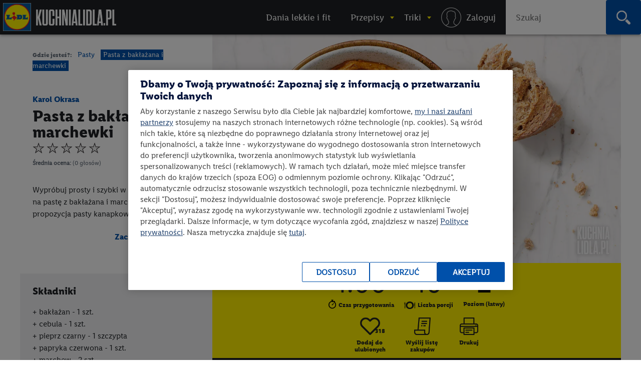

--- FILE ---
content_type: text/html; charset=utf-8
request_url: https://kuchnialidla.pl/pasta-z-baklazana-i-marchewki
body_size: 28544
content:

<!DOCTYPE html>
<html xmlns:fb="http://www.facebook.com/2008/fbml" xmlns:og="http://opengraphprotocol.org/schema/" moznomarginboxes mozdisallowselectionprint class="no-js" lang="pl-PL">
<head id="Head1">
<!-- OneTrust Cookies Consent Notice start -->
<script src="https://cdn.cookielaw.org/scripttemplates/otSDKStub.js" data-document-language="true" type="text/javascript" charset="UTF-8" data-domain-script="e0f63db6-f4f1-4006-92e6-b3847e7f58a7" ></script>
<script type="text/javascript">
function OptanonWrapper() { }
</script>
<!-- OneTrust Cookies Consent Notice end -->

    <title>
    Pasta z bakłażana i marchewki - przepis
 • Kuchnia Lidla </title>
    <meta http-equiv="X-UA-Compatible" content="IE=10" />
    <meta http-equiv="X-UA-Compatible" content="chrome=1" />
    <meta charset="UTF-8" />
	<meta name="google-site-verification" content="buTSjcRgBvhgkH2wi_orUkkTtoRLMIDOJ3N7bDNQlU8" />
    
    <meta name="description" content="Pasta z bakłażana i marchewki - poznaj najlepszy przepis. ⭐ Sprawdź składniki i instrukcje na KuchniaLidla.pl!" />
    <meta property="og:title" content="Pasta z bakłażana i marchewki - przepis" />
    <meta property="og:description" content="Pasta z bakłażana i marchewki - poznaj najlepszy przepis. ⭐ Sprawdź składniki i instrukcje na KuchniaLidla.pl!" />
        <meta property="og:image" content="https://kuchnialidla.pl/img/PL/960x540/e3aa92900055-030ab8d8e608-KW48_PASTA_Z_BAKLAZANA_I_MARCHEWKI_Karol-Okrasa-_119576_1250x700px.webp" />

    <meta name="viewport" content="width=device-width, initial-scale=1.0, maximum-scale=1.0">
    <meta property="og:url" content="https://kuchnialidla.pl/pasta-z-baklazana-i-marchewki" />

    <!--[if lt IE 9]>
        <script src="/Scripts/html5shiv.js"></script>
    <![endif]-->
	
<script>document.documentElement.classList.remove("no-js")</script>

<link rel="preload" href="/Content/css/nowyfromat2/lidlfonts/LidlFontPro-Bold.woff" as="font" type="font/woff" crossorigin="anonymous">
<link rel="preload" href="/Content/css/nowyfromat2/lidlfonts/LidlFontPro-Book.woff" as="font" type="font/woff" crossorigin="anonymous">
<link rel="preload" href="/Content/css/nowyfromat2/lidlfonts/LidlFontPro-Italic.woff" as="font" type="font/woff" crossorigin="anonymous">
<link rel="preload" href="/Content/css/nowyfromat2/lidlfonts/LidlFontPro-Regular.woff" as="font" type="font/woff" crossorigin="anonymous">
<link rel="preload" href="/Content/css/nowyfromat2/lidlfonts/LidlFontPro-Semibold.woff" as="font" type="font/woff" crossorigin="anonymous">






	  
	  
	<style>
    body {display: none;}
    </style>


    


    <link href="/bundles/content/print.css?v=IggYz59JxcpPpJgrFb42p5LTK9CriiCKfw_7gvjv0VE1" rel="stylesheet" type="text/css" media="print" />

    <link href="/Content/images/nowyformat/favicon-16.ico" rel="shortcut icon" />
	<link href="/Content/images/nowyformat/favicon-64.ico" rel="apple-touch-icon" sizes="64x64" />
	<link href="/Content/images/nowyformat/favicon-48.ico" rel="apple-touch-icon" sizes="48x48" />
	<link href="/Content/images/nowyformat/favicon-32.ico" rel="apple-touch-icon" sizes="32x32" />
    <script src="/bundles/scripts/jquery.js?v=JL596WEzEYSLK79KRL4It4N63VXpRlW4A824KHlhVLc1"></script>

    <script src="/bundles/scripts/portal.js?v=tyoBYvPyWG9Dm0gClG_ZLc5S6woOYA-5X5Cc9xAIe7E1"></script>


    <script src="/Scripts/jquery.cycle2.min.js" type="text/javascript" ></script>

    <script src="/Scripts/jquery.cycle2.carousel.min.js" type="text/javascript" ></script>
	
	<script src="/Scripts/jquery.cycle2.swipe.min.js" type="text/javascript" ></script>
	

    
    

    <style type="text/css" media="print">
        @page {
            size: auto A4 landscape;
            margin: 3mm;
        }
    </style>
    <style type="text/css" media="print">

        #qrcode canvas {
            width: 64px;
            height: 64px;
            image-rendering: pixelated;
        }
    </style>

    
    <link rel="canonical" href="https://kuchnialidla.pl/pasta-z-baklazana-i-marchewki" />
    <link rel='stylesheet' href='/Scripts/fancybox/jquery.fancybox-1.3.4.css' type='text/css' media='all' />
    <script src="/Scripts/fancybox/jquery.fancybox-1.3.4.js" defer></script>
    <script src="/Scripts/jquery.qrcode.min.js" defer></script>
    <script src="https://apis.google.com/js/platform.js" async></script>
    <script src="/Scripts/raty.js" defer></script>

    <script type="application/ld+json">
        {
  "@context": "https://schema.org",
  "@type": "Recipe",
  "name": "Pasta z bakłażana i marchewki",
  "image": "https://kuchnialidla.pl/img/PL/960x540/e3aa92900055-030ab8d8e608-KW48_PASTA_Z_BAKLAZANA_I_MARCHEWKI_Karol-Okrasa-_119576_1250x700px.webp",
  "author": {
    "@type": "Person",
    "name": "Karol Okrasa"
  },
  "recipeCategory": "Pasty",
  "datePublished": "2019-11-28",
  "description": "<h2>Przygotuj:</h2>\r\n\r\n<ul>\r\n\t<li>blachę do pieczenia</li>\r\n\t<li>folię aluminiową</li>\r\n\t<li>piekarnik rozgrzany do temperatury 180&deg;C</li>\r\n\t<li>blender</li>\r\n</ul>\r\n\r\n<h2>KROK 1: Pieczemy marchew</h2>\r\n\r\n<p style=\"text-align:justify\">Marchewki obieramy i kroimy w talarki o grubości ok. 1 cm, marynujemy w 1 łyżce oleju. Dodajemy pokrojony w plasterki czosnek. Warzywa zawijamy w folię aluminiową i pieczemy w piekarniku rozgrzanym do 180&deg;C przez 30 minut.</p>\r\n\r\n<h2>KROK 2: Pieczemy pozostałe warzywa</h2>\r\n\r\n<p style=\"text-align:justify\">Paprykę smarujemy olejem. Bakłażana kroimy w plastry o grubości 2 cm, a cebulę w cienkie plastry. Warzywa układamy na blasze do pieczenia, dokładamy paprykę w całości. Skrapiamy pozostałym olejem. Dokładamy warzywa do piekącej się marchewki &ndash; bakłażana pieczemy 20 minut aż do zbrązowienia, paprykę &ndash; tak długo, aż popęka sk&oacute;rka.</p>\r\n\r\n<h2>KROK 3: Miksujemy warzywa</h2>\r\n\r\n<p style=\"text-align:justify\">Paprykę obieramy ze sk&oacute;ry i usuwamy gniazda nasienne. Miąższ papryki wraz z pozostałymi warzywami przekładamy do naczynia blendera. Miksujemy na gładką masę. Doprawiamy musztardą i pieprzem.</p>\r\n\r\n<h2>KROK 4: Podajemy pastę warzywną</h2>\r\n\r\n<p style=\"text-align:justify\">Podajemy z chlebem lub serem feta i listkami mięty.</p>\r\n",
  "prepTime": "PT1H0M",
  "recipeYield": "Liczba porcji - 10",
  "nutrition": {
    "@type": "NutritionInformation",
    "calories": "48 calories"
  },
  "recipeCuisine": null,
  "recipeIngredient": [
    "bakłażan - 1 bakłażan",
    "cebula - 1 cebula",
    "pieprz czarny - 1 pieprz czarny",
    "papryka czerwona - 1 papryka czerwona",
    "marchew - 2 marchew",
    "olej rzepakowy - 2 łyżki",
    "musztarda dijon - 1 musztarda dijon",
    "ząbek czosnku - 2 ząbek czosnku"
  ],
  "recipeInstructions": " Przygotuj: blachę do pieczenia folię aluminiową piekarnik rozgrzany do temperatury 180°C blender KROK 1: Pieczemy marchew Marchewki obieramy i kroimy w talarki o grubości ok. 1 cm, marynujemy w 1 łyżce oleju. Dodajemy pokrojony w plasterki czosnek. Warzywa zawijamy w folię aluminiową i pieczemy w piekarniku rozgrzanym do 180°C przez 30 minut. KROK 2: Pieczemy pozostałe warzywa Paprykę smarujemy olejem. Bakłażana kroimy w plastry o grubości 2 cm, a cebulę w cienkie plastry. Warzywa układamy na blasze do pieczenia, dokładamy paprykę w całości. Skrapiamy pozostałym olejem. Dokładamy warzywa do piekącej się marchewki – bakłażana pieczemy 20 minut aż do zbrązowienia, paprykę – tak długo, aż popęka skórka. KROK 3: Miksujemy warzywa Paprykę obieramy ze skóry i usuwamy gniazda nasienne. Miąższ papryki wraz z pozostałymi warzywami przekładamy do naczynia blendera. Miksujemy na gładką masę. Doprawiamy musztardą i pieprzem. KROK 4: Podajemy pastę warzywną Podajemy z chlebem lub serem feta i listkami mięty. ",
  "aggregateRating": {
    "@type": "AggregateRating",
    "ratingValue": "",
    "ratingCount": 0.0
  }
}
    </script>



    
    <!--  -->


    

	 

<style>
 .jedz_zdrowiej_menu.menu_gorne{display:block;}
 .hiszpanska_menu.menu_gorne{display:none;}
 
</style>

</head>
<body class=" recipe_page recipe ">



<div id="fb-root"></div>
<script>(function(d, s, id) {
  var js, fjs = d.getElementsByTagName(s)[0];
  if (d.getElementById(id)) return;
  js = d.createElement(s); js.id = id; js.rel = "preconnect";
  js.src = "//connect.facebook.net/pl_PL/sdk.js#xfbml=1&version=v2.7";
  fjs.parentNode.insertBefore(js, fjs);
}(document, 'script', 'facebook-jssdk'));</script>


<script>
    window.dataLayer = window.dataLayer || [];

        dataLayer.push({ 'pagetype': 'strona przepisu' });
     

    var now = new Date();
    var h = now.getHours();
    if (h >= 12 && h < 15) {
        dataLayer.push({ 'scroll depth': 'start' });
    }


</script>

<!-- Google Tag Manager -->
<noscript><iframe src="//www.googletagmanager.com/ns.html?id=GTM-586BXB"
height="0" width="0" style="display:none;visibility:hidden"></iframe></noscript>
<script type="text/plain" class="optanon-category-C0003">(function(w,d,s,l,i){w[l]=w[l]||[];w[l].push({'gtm.start':
new Date().getTime(),event:'gtm.js'});var f=d.getElementsByTagName(s)[0],
j=d.createElement(s),dl=l!='dataLayer'?'&l='+l:'';j.async=true;j.src=
'//www.googletagmanager.com/gtm.js?id='+i+dl;f.parentNode.insertBefore(j,f);
})(window, document, 'script', 'dataLayer', 'GTM-586BXB');</script>
<!-- End Google Tag Manager -->









 
			<header> <!-- nav / aside -->



  


        	<nav class="main_menu" aria-label="Główna nawigacja">
            		<p style="display:none;" class="print_header_text">Przepis z: <span class="qr_wrapp_url"></span></p>
					
					<a href="/" class="logolink"><span class="logo"><span class="logo-lidl">Lidl </span></span><span class="kuchnialidla"><span class="logo-kuchnia">kuchnialidla.pl - strona główna</span></span></a>

						
						

				<!--Donut#[base64]#-->


<script src="/Scripts/jquery.dlmenu.js?v=1" defer></script>
<script>
    $(function () {
        var loginctrl = $(".loginctrl");

        $("#dl-menu .LogOnControl").html(loginctrl.html());
        $("#full-menu .LogOnControl").html(loginctrl.html());

        $('#dl-menu').dlmenu({
            animationClasses: { classin: 'dl-animate-in-2', classout: 'dl-animate-out-2', backLabel: '' }
        });
    });
</script>


    <div id="dl-menu" class="dl-menuwrapper" aria-hidden="true">
        <div class="toogle_menu dl-trigger noscipt-hide"></div>
        <ul id="mobtopmenu" class="dl-menu">
            <li class="LogOnControl"></li>

            


<li class="menu_gorne">

    
        <a href="https://kuchnialidla.pl/przepisy/lekkie-i-fit" target="_blank" rel="noopener noreferrer"  class="">
            <span>Dania lekkie i fit</span>
        </a>

    
</li>

<li class="dropdown przepisy menu_gorne">

    
        <a href="https://kuchnialidla.pl/przepisy" aria-haspopup="true" aria-controls="submenu_przepisy" aria-expanded="false" class="przepisy">
            <span>Przepisy</span>
        </a>

    
        <ul class="submenu_panel clearfix dl-submenu" id="submenu_przepisy" aria-hidden="true">

            


<li class="dropdown  menu_gorne">

    
        <span class="submenu_column">Typ dania</span>

    
        <ul class="submenu_panel clearfix dl-submenu" id="submenu_" aria-hidden="true">

            


<li class="menu_gorne">

    
        <a href="/przepisy/dania-glowne"   class="">
            <span>Danie gł&#243;wne</span>
        </a>

    
</li>

<li class="menu_gorne">

    
        <a href="/przepisy/zupy"   class="">
            <span>Zupy</span>
        </a>

    
</li>

<li class="menu_gorne">

    
        <a href="/przepisy/salatki"   class="">
            <span>Sałatki</span>
        </a>

    
</li>

<li class="menu_gorne">

    
        <a href="/przepisy/napoje"   class="">
            <span>Napoje</span>
        </a>

    
</li>

<li class="menu_gorne">

    
        <a href="/przepisy/przetwory"   class="">
            <span>Przetwory</span>
        </a>

    
</li>

<li class="menu_gorne">

    
        <a href="/przepisy/sniadania"   class="">
            <span>Śniadania</span>
        </a>

    
</li>

<li class="menu_gorne">

    
        <a href="/przepisy/fast-food"   class="">
            <span>Fast Food</span>
        </a>

    
</li>

<li class="menu_gorne">

    
        <a href="/przepisy/przekaski-na-impreze"   class="">
            <span>Przekąski na imprezę</span>
        </a>

    
</li>

<li class="menu_gorne">

    
        <a href="/przepisy/desery"   class="">
            <span>Desery</span>
        </a>

    
</li>

<li class="menu_gorne">

    
        <a href="/przepisy/ciastka"   class="">
            <span>Ciasta</span>
        </a>

    
</li>

<li class="menu_gorne">

    
        <a href="/przepisy/ciasteczka"   class="">
            <span>Ciastka</span>
        </a>

    
</li>
            




        </ul>
</li>

<li class="dropdown okazje menu_gorne">

    
        <span class="submenu_column">Na specjalne okazje</span>

    
        <ul class="submenu_panel clearfix dl-submenu" id="submenu_okazje" aria-hidden="true">

            


<li class="menu_gorne">

    
        <a href="/przepisy/halloween"   class="">
            <span>Halloween</span>
        </a>

    
</li>

<li class="menu_gorne">

    
        <a href="/przepisy/boze-narodzenie"   class="">
            <span>Boże Narodzenie</span>
        </a>

    
</li>

<li class="weganskie-swieta menu_gorne">

    
        <a href="/przepisy/weganskie-swieta"   class="weganskie-swieta">
            <span>Wegańskie święta</span>
        </a>

    
</li>

<li class="menu_gorne">

    
        <a href="/przepisy/rodzinne-przepisy"   class="">
            <span>Rodzinne przepisy</span>
        </a>

    
</li>

<li class="menu_gorne">

    
        <a href="/przepisy/na-impreze"   class="">
            <span>Na imprezę</span>
        </a>

    
</li>

<li class="menu_gorne">

    
        <a href="/przepisy/romantyczna-kolacja"   class="">
            <span>Romantyczna kolacja</span>
        </a>

    
</li>

<li class="menu_gorne">

    
        <a href="/przepisy/przyjecie-dla-dzieci"   class="">
            <span>Przyjęcie dla dzieci</span>
        </a>

    
</li>

<li class="menu_gorne">

    
        <a href="/przepisy/tlusty-czwartek"   class="">
            <span>Tłusty czwartek</span>
        </a>

    
</li>

<li class="menu_gorne">

    
        <a href="/przepisy/walentynki"   class="">
            <span>Walentynki</span>
        </a>

    
</li>

<li class="menu_gorne">

    
        <a href="/przepisy/wielkanoc"   class="">
            <span>Wielkanoc</span>
        </a>

    
</li>

<li class="menu_gorne">

    
        <a href="/przepisy/piknik"   class="">
            <span>Piknik</span>
        </a>

    
</li>

<li class="menu_gorne">

    
        <a href="/przepisy/grill"   class="">
            <span>Grill</span>
        </a>

    
</li>
            




        </ul>
</li>

<li class="dropdown  menu_gorne">

    
        <span class="submenu_column">Kuchnie świata</span>

    
        <ul class="submenu_panel clearfix dl-submenu" id="submenu_" aria-hidden="true">

            


<li class="menu_gorne">

    
        <a href="/przepisy/kuchnia-amerykanska"   class="">
            <span>Kuchnia amerykańska</span>
        </a>

    
</li>

<li class="menu_gorne">

    
        <a href="/przepisy/kuchnia-azjatycka"   class="">
            <span>Kuchnia azjatycka</span>
        </a>

    
</li>

<li class="menu_gorne">

    
        <a href="/przepisy/kuchnia-czeska"   class="">
            <span>Kuchnia czeska</span>
        </a>

    
</li>

<li class="menu_gorne">

    
        <a href="/przepisy/kuchnia-francuska"   class="">
            <span>Kuchnia francuska</span>
        </a>

    
</li>

<li class="menu_gorne">

    
        <a href="/przepisy/kuchnia-grecka"   class="">
            <span>Kuchnia grecka</span>
        </a>

    
</li>

<li class="menu_gorne">

    
        <a href="/przepisy/kuchnia-hiszpanska-i-portugalska"   class="">
            <span>Kuchnia hiszpańska i portugalska</span>
        </a>

    
</li>

<li class="menu_gorne">

    
        <a href="/przepisy/kuchnia-polska"   class="">
            <span>Kuchnia polska</span>
        </a>

    
</li>

<li class="menu_gorne">

    
        <a href="/przepisy/kuchnia-wloska"   class="">
            <span>Kuchnia włoska</span>
        </a>

    
</li>

<li class="menu_gorne">

    
        <a href="/przepisy/brytyjska"   class="">
            <span>Kuchnia angielska</span>
        </a>

    
</li>

<li class="menu_gorne">

    
        <a href="/przepisy/kuchnia-bliskiego-wschodu"   class="">
            <span>Kuchnia bliskiego wschodu</span>
        </a>

    
</li>

<li class="kuchnia-alpejska menu_gorne">

    
        <a href="/przepisy/kuchnia-alpejska"   class="kuchnia-alpejska">
            <span>Kuchnia alpejska</span>
        </a>

    
</li>

<li class="menu_gorne">

    
        <a href="/przepisy/kuchnia-tajska"   class="">
            <span>Kuchnia tajska</span>
        </a>

    
</li>

<li class="menu_gorne">

    
        <a href="/przepisy/kuchnia-meksykanska"   class="">
            <span>Kuchnia meksykańska</span>
        </a>

    
</li>
            




        </ul>
</li>

<li class="dropdown  menu_gorne">

    
        <span class="submenu_column">Przepisy specjalne</span>

    
        <ul class="submenu_panel clearfix dl-submenu" id="submenu_" aria-hidden="true">

            


<li class="menu_gorne">

    
        <a href="/przepisy/kuchnia-gracza"   class="">
            <span>Kuchnia gracza</span>
        </a>

    
</li>

<li class="menu_gorne">

    
        <a href="/przepisy/przepisy-przyjazne-planecie"   class="">
            <span>Przepisy przyjazne planecie</span>
        </a>

    
</li>

<li class="odpornosc menu_gorne">

    
        <a href="/przepisy/odpornosc-z-natury"   class="odpornosc">
            <span>Odporność z natury</span>
        </a>

    
</li>

<li class="menu_gorne">

    
        <a href="/przepisy/wegetarianskie"   class="">
            <span>Wegetariańskie</span>
        </a>

    
</li>

<li class="menu_gorne">

    
        <a href="/przepisy/weganskie"   class="">
            <span>Wegańskie</span>
        </a>

    
</li>

<li class="menu_gorne">

    
        <a href="/przepisy/bez-glutenu"   class="">
            <span>Bez glutenu</span>
        </a>

    
</li>

<li class="menu_gorne">

    
        <a href="/przepisy/bez-laktozy"   class="">
            <span>Bez laktozy</span>
        </a>

    
</li>

<li class="menu_gorne">

    
        <a href="/przepisy/lekkie-i-fit"   class="">
            <span>Lekkie i fit</span>
        </a>

    
</li>

<li class="menu_gorne">

    
        <a href="/przepisy/dla-dzieci"   class="">
            <span>Dla dzieci</span>
        </a>

    
</li>
            




        </ul>
</li>

<li class="dropdown  menu_gorne">

    
        <span class="submenu_column">Szybkie i łatwe</span>

    
        <ul class="submenu_panel clearfix dl-submenu" id="submenu_" aria-hidden="true">

            


<li class="menu_gorne">

    
        <a href="/przepisy/szybkie"   class="">
            <span>Szybkie przepisy</span>
        </a>

    
</li>

<li class="menu_gorne">

    
        <a href="/przepisy/latwy"   class="">
            <span>Łatwe przepisy</span>
        </a>

    
</li>

<li class="menu_gorne">

    
        <a href="/przepisy/szybkie-obiady"   class="">
            <span>Szybkie obiady</span>
        </a>

    
</li>
            




        </ul>
</li>

<li class="dropdown polecamy menu_gorne">

    
        <span class="submenu_column">Polecamy</span>

    
        <ul class="submenu_panel clearfix dl-submenu" id="submenu_polecamy" aria-hidden="true">

            


<li class="menu_gorne">

    
        <a href="/przepisy/kuchnia-staropolska"   class="">
            <span>Kuchnia staropolska</span>
        </a>

    
</li>

<li class="menu_gorne">

    
        <a href="/przepisy/mc-smart"   class="">
            <span>Przepisy MC Smart</span>
        </a>

    
</li>

<li class="menu_gorne">

    
        <a href="/przepisy/airfryer"   class="">
            <span>Przepisy na airfryer</span>
        </a>

    
</li>
            




        </ul>
</li>
            


                <li class="aligncenter">
                    <a href="/przepisy" class="button">zobacz wszystkie przepisy</a>
                </li>


        </ul>
</li>

<li class="dropdown abc menu_gorne">

    
        <a href="/abc-gotowania"  aria-haspopup="true" aria-controls="submenu_abc" aria-expanded="false" class="abc">
            <span>Triki</span>
        </a>

    
        <ul class="submenu_panel clearfix dl-submenu" id="submenu_abc" aria-hidden="true">

            


<li class="Triki menu_gorne">

    
        <a href="/triki"   class="Triki">
            <span>Triki kulinarne</span>
        </a>

    
</li>

<li class="Artykuły menu_gorne">

    
        <a href="/artykuly"   class="Artykuły">
            <span>Artykuły</span>
        </a>

    
</li>

<li class="abc menu_gorne">

    
        <a href="https://kuchnialidla.pl/abc-gotowania"   class="abc">
            <span>ABC gotowania</span>
        </a>

    
</li>
            



                <li class="submenu_banner menu_przepisy">
                    <div class="submenu_banner_label"><p>Polecany trik:</p>
</div>
                    <a href="/jak-zrobic-jadalny-ogrod-z-resztek-warzyw-i-ziol">
                        <div class="banner_label">
                            <p><em>Kinga Paruzel</em><br />
Jak zrobić zjadalny ogr&oacute;d z resztek warzyw i zi&oacute;ł?</p>

                            <span class="button">zobacz</span>
                        </div>
                        <img src="https://kuchnialidla.pl/img/PL/587x330/b995937195aa-42b2361c9295-KW16_kinga-paruzel-jak-zrobic-jadalny-ogrod-z-resztek-warzyw-i-ziol-1250_700.webp" alt="" width="587px" height="330px">
                    </a>
                </li>
                <li class="submenu_banner menu_przepisy_wina">
                    <div class="submenu_banner_label"><p>Polecany artykuł:</p>
</div>
                    <a href="/kulinarne-sos-czyli-wszystko-co-warto-wiedziec-o-winie-w-kuchni">
                        <div class="banner_label">
                            <p>Kulinarne SOS, czyli wszystko o winie w kuchni</p>

                            <span class="button">zobacz</span>
                        </div>
                        <img src="https://kuchnialidla.pl/img/PL/587x330/741232b3f98b-d4e3288908f9-KulinarneSOS.webp" alt="" width="587px" height="330px">
                    </a>
                </li>

        </ul>
</li>
            
                <li class="menu_gorne logowanie"><a rel="nofollow" href="/konto/logowanie"><span>Logowanie / Rejestracja</span></a></li>

        </ul>

    </div>
    <ol id="full-menu" aria-hidden="false">
        <li class="LogOnControl"></li>

        


<li class="menu_gorne">

    
        <a href="https://kuchnialidla.pl/przepisy/lekkie-i-fit" target="_blank" rel="noopener noreferrer"  class="">
            <span>Dania lekkie i fit</span>
        </a>

    
</li>

<li class="dropdown przepisy menu_gorne">

    
        <a href="https://kuchnialidla.pl/przepisy" aria-haspopup="true" aria-controls="submenu_przepisy" aria-expanded="false" class="przepisy">
            <span>Przepisy</span>
        </a>

    
        <ul class="submenu_panel clearfix dl-submenu" id="submenu_przepisy" aria-hidden="true">

            


<li class="dropdown  menu_gorne">

    
        <span class="submenu_column">Typ dania</span>

    
        <ul class="submenu_panel clearfix dl-submenu" id="submenu_" aria-hidden="true">

            


<li class="menu_gorne">

    
        <a href="/przepisy/dania-glowne"   class="">
            <span>Danie gł&#243;wne</span>
        </a>

    
</li>

<li class="menu_gorne">

    
        <a href="/przepisy/zupy"   class="">
            <span>Zupy</span>
        </a>

    
</li>

<li class="menu_gorne">

    
        <a href="/przepisy/salatki"   class="">
            <span>Sałatki</span>
        </a>

    
</li>

<li class="menu_gorne">

    
        <a href="/przepisy/napoje"   class="">
            <span>Napoje</span>
        </a>

    
</li>

<li class="menu_gorne">

    
        <a href="/przepisy/przetwory"   class="">
            <span>Przetwory</span>
        </a>

    
</li>

<li class="menu_gorne">

    
        <a href="/przepisy/sniadania"   class="">
            <span>Śniadania</span>
        </a>

    
</li>

<li class="menu_gorne">

    
        <a href="/przepisy/fast-food"   class="">
            <span>Fast Food</span>
        </a>

    
</li>

<li class="menu_gorne">

    
        <a href="/przepisy/przekaski-na-impreze"   class="">
            <span>Przekąski na imprezę</span>
        </a>

    
</li>

<li class="menu_gorne">

    
        <a href="/przepisy/desery"   class="">
            <span>Desery</span>
        </a>

    
</li>

<li class="menu_gorne">

    
        <a href="/przepisy/ciastka"   class="">
            <span>Ciasta</span>
        </a>

    
</li>

<li class="menu_gorne">

    
        <a href="/przepisy/ciasteczka"   class="">
            <span>Ciastka</span>
        </a>

    
</li>
            




        </ul>
</li>

<li class="dropdown okazje menu_gorne">

    
        <span class="submenu_column">Na specjalne okazje</span>

    
        <ul class="submenu_panel clearfix dl-submenu" id="submenu_okazje" aria-hidden="true">

            


<li class="menu_gorne">

    
        <a href="/przepisy/halloween"   class="">
            <span>Halloween</span>
        </a>

    
</li>

<li class="menu_gorne">

    
        <a href="/przepisy/boze-narodzenie"   class="">
            <span>Boże Narodzenie</span>
        </a>

    
</li>

<li class="weganskie-swieta menu_gorne">

    
        <a href="/przepisy/weganskie-swieta"   class="weganskie-swieta">
            <span>Wegańskie święta</span>
        </a>

    
</li>

<li class="menu_gorne">

    
        <a href="/przepisy/rodzinne-przepisy"   class="">
            <span>Rodzinne przepisy</span>
        </a>

    
</li>

<li class="menu_gorne">

    
        <a href="/przepisy/na-impreze"   class="">
            <span>Na imprezę</span>
        </a>

    
</li>

<li class="menu_gorne">

    
        <a href="/przepisy/romantyczna-kolacja"   class="">
            <span>Romantyczna kolacja</span>
        </a>

    
</li>

<li class="menu_gorne">

    
        <a href="/przepisy/przyjecie-dla-dzieci"   class="">
            <span>Przyjęcie dla dzieci</span>
        </a>

    
</li>

<li class="menu_gorne">

    
        <a href="/przepisy/tlusty-czwartek"   class="">
            <span>Tłusty czwartek</span>
        </a>

    
</li>

<li class="menu_gorne">

    
        <a href="/przepisy/walentynki"   class="">
            <span>Walentynki</span>
        </a>

    
</li>

<li class="menu_gorne">

    
        <a href="/przepisy/wielkanoc"   class="">
            <span>Wielkanoc</span>
        </a>

    
</li>

<li class="menu_gorne">

    
        <a href="/przepisy/piknik"   class="">
            <span>Piknik</span>
        </a>

    
</li>

<li class="menu_gorne">

    
        <a href="/przepisy/grill"   class="">
            <span>Grill</span>
        </a>

    
</li>
            




        </ul>
</li>

<li class="dropdown  menu_gorne">

    
        <span class="submenu_column">Kuchnie świata</span>

    
        <ul class="submenu_panel clearfix dl-submenu" id="submenu_" aria-hidden="true">

            


<li class="menu_gorne">

    
        <a href="/przepisy/kuchnia-amerykanska"   class="">
            <span>Kuchnia amerykańska</span>
        </a>

    
</li>

<li class="menu_gorne">

    
        <a href="/przepisy/kuchnia-azjatycka"   class="">
            <span>Kuchnia azjatycka</span>
        </a>

    
</li>

<li class="menu_gorne">

    
        <a href="/przepisy/kuchnia-czeska"   class="">
            <span>Kuchnia czeska</span>
        </a>

    
</li>

<li class="menu_gorne">

    
        <a href="/przepisy/kuchnia-francuska"   class="">
            <span>Kuchnia francuska</span>
        </a>

    
</li>

<li class="menu_gorne">

    
        <a href="/przepisy/kuchnia-grecka"   class="">
            <span>Kuchnia grecka</span>
        </a>

    
</li>

<li class="menu_gorne">

    
        <a href="/przepisy/kuchnia-hiszpanska-i-portugalska"   class="">
            <span>Kuchnia hiszpańska i portugalska</span>
        </a>

    
</li>

<li class="menu_gorne">

    
        <a href="/przepisy/kuchnia-polska"   class="">
            <span>Kuchnia polska</span>
        </a>

    
</li>

<li class="menu_gorne">

    
        <a href="/przepisy/kuchnia-wloska"   class="">
            <span>Kuchnia włoska</span>
        </a>

    
</li>

<li class="menu_gorne">

    
        <a href="/przepisy/brytyjska"   class="">
            <span>Kuchnia angielska</span>
        </a>

    
</li>

<li class="menu_gorne">

    
        <a href="/przepisy/kuchnia-bliskiego-wschodu"   class="">
            <span>Kuchnia bliskiego wschodu</span>
        </a>

    
</li>

<li class="kuchnia-alpejska menu_gorne">

    
        <a href="/przepisy/kuchnia-alpejska"   class="kuchnia-alpejska">
            <span>Kuchnia alpejska</span>
        </a>

    
</li>

<li class="menu_gorne">

    
        <a href="/przepisy/kuchnia-tajska"   class="">
            <span>Kuchnia tajska</span>
        </a>

    
</li>

<li class="menu_gorne">

    
        <a href="/przepisy/kuchnia-meksykanska"   class="">
            <span>Kuchnia meksykańska</span>
        </a>

    
</li>
            




        </ul>
</li>

<li class="dropdown  menu_gorne">

    
        <span class="submenu_column">Przepisy specjalne</span>

    
        <ul class="submenu_panel clearfix dl-submenu" id="submenu_" aria-hidden="true">

            


<li class="menu_gorne">

    
        <a href="/przepisy/kuchnia-gracza"   class="">
            <span>Kuchnia gracza</span>
        </a>

    
</li>

<li class="menu_gorne">

    
        <a href="/przepisy/przepisy-przyjazne-planecie"   class="">
            <span>Przepisy przyjazne planecie</span>
        </a>

    
</li>

<li class="odpornosc menu_gorne">

    
        <a href="/przepisy/odpornosc-z-natury"   class="odpornosc">
            <span>Odporność z natury</span>
        </a>

    
</li>

<li class="menu_gorne">

    
        <a href="/przepisy/wegetarianskie"   class="">
            <span>Wegetariańskie</span>
        </a>

    
</li>

<li class="menu_gorne">

    
        <a href="/przepisy/weganskie"   class="">
            <span>Wegańskie</span>
        </a>

    
</li>

<li class="menu_gorne">

    
        <a href="/przepisy/bez-glutenu"   class="">
            <span>Bez glutenu</span>
        </a>

    
</li>

<li class="menu_gorne">

    
        <a href="/przepisy/bez-laktozy"   class="">
            <span>Bez laktozy</span>
        </a>

    
</li>

<li class="menu_gorne">

    
        <a href="/przepisy/lekkie-i-fit"   class="">
            <span>Lekkie i fit</span>
        </a>

    
</li>

<li class="menu_gorne">

    
        <a href="/przepisy/dla-dzieci"   class="">
            <span>Dla dzieci</span>
        </a>

    
</li>
            




        </ul>
</li>

<li class="dropdown  menu_gorne">

    
        <span class="submenu_column">Szybkie i łatwe</span>

    
        <ul class="submenu_panel clearfix dl-submenu" id="submenu_" aria-hidden="true">

            


<li class="menu_gorne">

    
        <a href="/przepisy/szybkie"   class="">
            <span>Szybkie przepisy</span>
        </a>

    
</li>

<li class="menu_gorne">

    
        <a href="/przepisy/latwy"   class="">
            <span>Łatwe przepisy</span>
        </a>

    
</li>

<li class="menu_gorne">

    
        <a href="/przepisy/szybkie-obiady"   class="">
            <span>Szybkie obiady</span>
        </a>

    
</li>
            




        </ul>
</li>

<li class="dropdown polecamy menu_gorne">

    
        <span class="submenu_column">Polecamy</span>

    
        <ul class="submenu_panel clearfix dl-submenu" id="submenu_polecamy" aria-hidden="true">

            


<li class="menu_gorne">

    
        <a href="/przepisy/kuchnia-staropolska"   class="">
            <span>Kuchnia staropolska</span>
        </a>

    
</li>

<li class="menu_gorne">

    
        <a href="/przepisy/mc-smart"   class="">
            <span>Przepisy MC Smart</span>
        </a>

    
</li>

<li class="menu_gorne">

    
        <a href="/przepisy/airfryer"   class="">
            <span>Przepisy na airfryer</span>
        </a>

    
</li>
            




        </ul>
</li>
            


                <li class="aligncenter">
                    <a href="/przepisy" class="button">zobacz wszystkie przepisy</a>
                </li>


        </ul>
</li>

<li class="dropdown abc menu_gorne">

    
        <a href="/abc-gotowania"  aria-haspopup="true" aria-controls="submenu_abc" aria-expanded="false" class="abc">
            <span>Triki</span>
        </a>

    
        <ul class="submenu_panel clearfix dl-submenu" id="submenu_abc" aria-hidden="true">

            


<li class="Triki menu_gorne">

    
        <a href="/triki"   class="Triki">
            <span>Triki kulinarne</span>
        </a>

    
</li>

<li class="Artykuły menu_gorne">

    
        <a href="/artykuly"   class="Artykuły">
            <span>Artykuły</span>
        </a>

    
</li>

<li class="abc menu_gorne">

    
        <a href="https://kuchnialidla.pl/abc-gotowania"   class="abc">
            <span>ABC gotowania</span>
        </a>

    
</li>
            



                <li class="submenu_banner menu_przepisy">
                    <div class="submenu_banner_label"><p>Polecany trik:</p>
</div>
                    <a href="/jak-zrobic-jadalny-ogrod-z-resztek-warzyw-i-ziol">
                        <div class="banner_label">
                            <p><em>Kinga Paruzel</em><br />
Jak zrobić zjadalny ogr&oacute;d z resztek warzyw i zi&oacute;ł?</p>

                            <span class="button">zobacz</span>
                        </div>
                        <img src="https://kuchnialidla.pl/img/PL/587x330/b995937195aa-42b2361c9295-KW16_kinga-paruzel-jak-zrobic-jadalny-ogrod-z-resztek-warzyw-i-ziol-1250_700.webp" alt="" width="587px" height="330px">
                    </a>
                </li>
                <li class="submenu_banner menu_przepisy_wina">
                    <div class="submenu_banner_label"><p>Polecany artykuł:</p>
</div>
                    <a href="/kulinarne-sos-czyli-wszystko-co-warto-wiedziec-o-winie-w-kuchni">
                        <div class="banner_label">
                            <p>Kulinarne SOS, czyli wszystko o winie w kuchni</p>

                            <span class="button">zobacz</span>
                        </div>
                        <img src="https://kuchnialidla.pl/img/PL/587x330/741232b3f98b-d4e3288908f9-KulinarneSOS.webp" alt="" width="587px" height="330px">
                    </a>
                </li>

        </ul>
</li>
        
            <li class="menu_gorne logowanie"><a rel="nofollow" href="/konto/logowanie"><span><i class="menu_login_ico"></i> <em>Zaloguj</em></span></a></li>

        <li class="search_topmenu">
<form action="/Catalog/Search" method="get">                <div id="search_form_top">
                    <label for="SearchQueryID2" class="visually-hidden">Wpisz szukaną frazę</label>
                    <input type="text" name="SearchQuery" id="SearchQueryID2" placeholder="Szukaj" onclick="dataLayer.push({ 'event': 'wyszukiwarka', 'tresc': 'klikniecie_menu gorne' })" />
                    <button type="submit" value="Szukaj" class="search_bt" onclick="dataLayer.push({ 'event': 'wyszukiwarka', 'tresc': 'wyszukiwanie_menu gorne' })"><span class="icon-lupa"></span><span class="visually-hidden">Szukaj</span></button>
                </div>
</form>        </li>

        <li class="search_menu_ico"></li>
    </ol>
<!--EndDonut-->
          </nav>
           
        
        
			</header>
      <div class="clear"></div>

			<main>
			

			
		
			 













<content>




    <div class="recipe_main">
        <div class="video">

            <div id="player" class="player" style="overflow:hidden;"></div>





			<img src='https://kuchnialidla.pl/img/PL/1250x700/c52c6b0c3cba-030ab8d8e608-KW48_PASTA_Z_BAKLAZANA_I_MARCHEWKI_Karol-Okrasa-_119576_1250x700px.webp' alt="Pasta z bakłażana i marchewki" width="1250px" height="700px" />


                <p class="guest_avatar">
                    <img src="https://kuchnialidla.pl/img/PL/img/14d4da10d959-karol-okrasa-160x160.webp" alt='Karol Okrasa' width="83px" height="83px">
                </p>


            <button class="close" id="close_player">Zamknij</button>
        </div>


        <div class="recipe_meta" data-id="10764">


            <ul id="recipe_meta_1">
                    <li class="meta_time">
						<a href="/przepisy/b30-60">
							<strong>1:00</strong>
							<span>Czas przygotowania</span>
						</a>	
                    </li>

                    <li class="meta_size">
					<a href="/przepisy"><strong>10</strong><span>Liczba porcji</span></a>
					</li>
				
                            <li class="meta_level Easy">
							<a href="/przepisy/latwe"><span>Poziom (łatwy)</span></a>
							</li>


            </ul>


            <ul id="recipe_meta_2">


                <li class="icon_fav login" data-codename="pasta-z-baklazana-i-marchewki">
				<button>
                    <span></span>
                    <strong class="icon_fav_count"><!--Donut#[base64]#-->318<!--EndDonut--> </strong>
                    <strong class="left-site-icon">Dodaj do <br />ulubionych</strong>
				</button>	
                </li>
                
               
                <li class="icon_shoplist"><button><span class="left-site-icon">Wyślij listę <br /> zakupów</span></button></li>
				<li class="icon_print"><button onClick="window.print(); return false;"><span class="left-site-icon"><b>Drukuj</b></span></button></li>
            </ul>

            <br style="clear:both;">
        </div>

        <div class="yt_ribbon">
            <div class="yt_ribbon_wrapper"><div class="g-ytsubscribe" data-channel="LidlPolskaPL" data-layout="default" data-count="default"></div></div>
            <p class="yt_ribbon_text">Chcesz odkryć więcej przepisów? Odwiedź kanał Kuchnia Lidla na You Tube!</p>
        </div>


    </div>

    <div class="sidebar Karol Okrasa" id="details">
        <div class="lead">

            <nav aria-label="Ścieżka nawigacji">
				<ul id="breadcrumbs">
					<li>Gdzie jesteś?:</li>
					<li><a href="/przepisy/przekaski-na-impreze/pasty">Pasty</a></li>
					<li>Pasta z bakłażana i marchewki</li>
				</ul>
			</nav>


            <span class="sticker_wrapper">
            </span>

            <p class="category">Karol Okrasa</p>
            <h1>Pasta z bakłażana i marchewki</h1>

            <div class="article">
			
			<div class="rating_container">
				
				<div class="rating_stars" id="rating_stars">
				<img src="/Content/images/nowyformat/star-off.png">&nbsp;<img src="/Content/images/nowyformat/star-off.png">&nbsp;<img src="/Content/images/nowyformat/star-off.png">&nbsp;<img src="/Content/images/nowyformat/star-off.png">&nbsp;<img src="/Content/images/nowyformat/star-off.png">
				</div>
                <p class="rating_stars_score"><!--Donut#[base64]#-->    <span class="rating_stars_score_label">Średnia ocena:</span> <strong class="rating_stars_score_value"></strong> (<span class="rating_stars_score_count">0</span> głosów) 
<!--EndDonut--></p>
			</div>
			
			
                Wypróbuj prosty i szybki w wykonaniu przepis na pastę z bakłażana i marchewki. To świetna propozycja pasty kanapkowej!
            </div>
			<div class="product_lead_buttons">
            <p class="alignright"><a href="#opis" class="button2 start_cook"><span>Zacznij gotować</span></a><a href="#" class="button2 screen" id="wake" aria-pressed="false"><span>Nie wygaszaj ekranu</span></a></p>
			</div>
        </div>

        <div>
                <div class="skladniki">
                    <h2>Składniki</h2>
                            <ul>
                                    <li>bakłażan - 1 szt.</li>
                                    <li>cebula - 1 szt.</li>
                                    <li>pieprz czarny - 1 szczypta</li>
                                    <li>papryka czerwona - 1 szt.</li>
                                    <li>marchew - 2 szt.</li>
                                    <li>olej rzepakowy - 2 łyżki</li>
                                    <li>musztarda dijon - 1 łyżeczka</li>
                                    <li>ząbek czosnku - 2 szt.</li>
                            </ul>


                </div>

            <!-- wartości odżywcze -->
                <div class="skladniki wartosci">
                    <h2>Wartości odżywcze</h2>
                    <table>

                            <tr>
                                <td>Wartość energetyczna na całe danie</td>
                                <td>488,3 kcal</td>
                            </tr>
                                                    <tr>
                                <td>Wartość energetyczna na 1 porcję</td>
                                <td>48,8 kcal</td>
                            </tr>
                                                    <tr>
                                <td>Tłuszcz</td>
                                <td>2 g</td>
                            </tr>
                                                    <tr>
                                <td>Węglowodany</td>
                                <td>7,3 g</td>
                            </tr>
                                                    <tr>
                                <td>Błonnik</td>
                                <td>2,4 g</td>
                            </tr>
                                                    <tr>
                                <td>Białko</td>
                                <td>1,1 g</td>
                            </tr>
                    </table>
                </div>

        </div>

    </div>

    <div class="recipe_inner right">
        <div class="recipe_main">


            <div class="article" id="opis">
                <div class="fb-share-button right" data-href="/pasta-z-baklazana-i-marchewki?utm_source=facebook.com&utm_medium=kuchniaLike&utm_campaign=Pasta z bakłażana i marchewki" data-layout="button_count"></div>


                <h2>Przygotuj:</h2>

<ul>
	<li>blachę do pieczenia</li>
	<li>folię aluminiową</li>
	<li>piekarnik rozgrzany do temperatury 180&deg;C</li>
	<li>blender</li>
</ul>

<h2>KROK 1: Pieczemy marchew</h2>

<p style="text-align:justify">Marchewki obieramy i kroimy w talarki o grubości ok. 1 cm, marynujemy w 1 łyżce oleju. Dodajemy pokrojony w plasterki czosnek. Warzywa zawijamy w folię aluminiową i pieczemy w piekarniku rozgrzanym do 180&deg;C przez 30 minut.</p>

<h2>KROK 2: Pieczemy pozostałe warzywa</h2>

<p style="text-align:justify">Paprykę smarujemy olejem. Bakłażana kroimy w plastry o grubości 2 cm, a cebulę w cienkie plastry. Warzywa układamy na blasze do pieczenia, dokładamy paprykę w całości. Skrapiamy pozostałym olejem. Dokładamy warzywa do piekącej się marchewki &ndash; bakłażana pieczemy 20 minut aż do zbrązowienia, paprykę &ndash; tak długo, aż popęka sk&oacute;rka.</p>

<h2>KROK 3: Miksujemy warzywa</h2>

<p style="text-align:justify">Paprykę obieramy ze sk&oacute;ry i usuwamy gniazda nasienne. Miąższ papryki wraz z pozostałymi warzywami przekładamy do naczynia blendera. Miksujemy na gładką masę. Doprawiamy musztardą i pieprzem.</p>

<h2>KROK 4: Podajemy pastę warzywną</h2>

<p style="text-align:justify">Podajemy z chlebem lub serem feta i listkami mięty.</p>




                <!-- skladniki -->
                



                <div class="product_subtext_banner">
                    
                </div>



            </div>

            <div class="recipe_meta recipe_meta_mobile" data-id="10764">


                <ul id="recipe_meta_2">

                    <li class="icon_fav login" title="dodaj do ulubionych" data-codename="pasta-z-baklazana-i-marchewki">
                        <span>dodaj do ulubionych</span>
                        <strong style="margin-top: -15px !important; margin-left:15px;
             position: absolute; padding: 0px 25px; font-size: 11px; font-weight: bold; color: #504d3a; letter-spacing: 1px;     margin-left: 5px;"><!--Donut#[base64]#-->318<!--EndDonut--> </strong>
            <div class="left-site-icon">DODAJ DO <br />ULUBIONYCH</div>
        </li>
        

		<li class="icon_print">
			<a href="#" onclick="window.print(); return false;" title="wydrukuj przepis" style="cursor: pointer; display: block;">
				<span class="left-site-icon"><b>DRUKUJ</b></span>
			</a>
		</li>
        <li class="icon_shoplist"><a href="#" title="wyślij listę zakupów"></a><span class="left-site-icon">wyślij listę <br /> zakupów</span></li>
    </ul>

    <br style="clear:both;">
</div>



<div class="more_recipies">
    <h2>
        Zobacz podobne przepisy
    </h2>

    <div id="products">


<div class="recipe_box   product_1" data-id="9811"  >
	<a href="/kolorowe-pasty-kanapkowe" class="recipe_box_link">
    
		<div class="description">
			<h3><strong>Kolorowe pasty kanapkowe</strong></h3>
			<span class="category">Karol Okrasa</span>			
			<p class="ShortDescription">Dzięki temu przepisowi Twoje kanapki zawsze będą kolorowe i apetyczne! Wybieraj spośród past – z burakiem, łososiem, pieczoną rybą i suszonymi pomidorami </p>
		</div>  

		<div class="image">
				<img alt="Kolorowe pasty kanapkowe" data-src="https://kuchnialidla.pl/img/PL/587x330/bec0efa6b19d-b0955e5ea64a-019_Kolorowe_pasty_kanapkowe_1250x700.webp" width="587px" height="330px" class="lazy" src="/Content/images/placeholder587.webp" />
				<noscript>
				  <img alt="Kolorowe pasty kanapkowe" src="https://kuchnialidla.pl/img/PL/587x330/bec0efa6b19d-b0955e5ea64a-019_Kolorowe_pasty_kanapkowe_1250x700.webp" width="587px" height="330px" />
				</noscript>

				<span class="sticker_wrapper">
					<span class="sticker" style="background: url(https://kuchnialidla.pl/img/PL/img/d3a2cf19319d-msc.webp) 50% 50% no-repeat #fff; background-size:58px;"><span class="visually-hidden">sticker MSC</span></span>
				</span>


        </div>
        <p class="meta">
        
                <span class="like icon_fav login" data-codename="kolorowe-pasty-kanapkowe"><br />
				<span class="visually-hidden">liczba polubień: </span>
                    <strong><!--Donut#[base64]#-->382<!--EndDonut--></strong></span>
                <span class="difficulty Easy"><span class="visually-hidden">poziom trudności: </span><span class="visually-hidden">łatwy</span></span>
                <span class="time"><span class="visually-hidden">czas przygotowania: </span>
				<strong>0:25</strong></span>
                <span class="wege"><span class="visually-hidden">ten przepis jest wegetariański</span></span>
        </p> 
	</a>	
</div>


<div class="recipe_box  has_video  product_2" data-id="9937"  data-video=8782>
	<a href="/baba-ghanoush" class="recipe_box_link">
    
		<div class="description">
			<h3><strong>Baba ghanoush</strong></h3>
			<span class="category">Daria Ładocha</span>			
			<p class="ShortDescription">Daria Ładocha pokaże Ci, jak przygotować aromatyczną pastę z pieczonego bakłażana z domową pastą tahini!  </p>
		</div>  

		<div class="image">
				<img alt="Baba ghanoush" data-src="https://kuchnialidla.pl/img/PL/587x330/d1a09d98e797-19d2f930db15-daria kw29b.webp" width="587px" height="330px" class="lazy" src="/Content/images/placeholder587.webp" />
				<noscript>
				  <img alt="Baba ghanoush" src="https://kuchnialidla.pl/img/PL/587x330/d1a09d98e797-19d2f930db15-daria kw29b.webp" width="587px" height="330px" />
				</noscript>

				<span class="sticker_wrapper">
				</span>

				<div class="play_icon"><span class="visually-hidden">Przepis zawiera materiał wideo</span></div>

        </div>
        <p class="meta">
        
                <span class="like icon_fav login" data-codename="baba-ghanoush"><br />
				<span class="visually-hidden">liczba polubień: </span>
                    <strong><!--Donut#[base64]#-->198<!--EndDonut--></strong></span>
                <span class="difficulty Easy"><span class="visually-hidden">poziom trudności: </span><span class="visually-hidden">łatwy</span></span>
                <span class="time"><span class="visually-hidden">czas przygotowania: </span>
				<strong>1:10</strong></span>
                <span class="size"><span class="visually-hidden">liczba porcji: </span>20</span>
                <span class="wege"><span class="visually-hidden">ten przepis jest wegetariański</span></span>
        </p> 
	</a>	
</div>


<div class="recipe_box  has_video  product_3" data-id="10373"  data-video=8944>
	<a href="/wegesmalec-ze-skwarkami" class="recipe_box_link">
    
		<div class="description">
			<h3><strong>Wegesmalec ze skwarkami</strong></h3>
			<span class="category">Kinga Paruzel</span>			
			<p class="ShortDescription">Coś z sadu, coś z grządki, czyli tradycyjny smak w bezmięsnej wersji zamknięty w słoiczku. Zasmakuj w połączeniu jabłek i grochu, które Kinga wybrała na bazę swojego wegesmalcu ze skwarkami!</p>
		</div>  

		<div class="image">
				<img alt="Wegesmalec ze skwarkami" data-src="https://kuchnialidla.pl/img/PL/587x330/9f45042677ba-0a5fb1b28413-1250x700_KINGA_KW22_WEGE_SMALEC_15960_rgb_ok.webp" width="587px" height="330px" class="lazy" src="/Content/images/placeholder587.webp" />
				<noscript>
				  <img alt="Wegesmalec ze skwarkami" src="https://kuchnialidla.pl/img/PL/587x330/9f45042677ba-0a5fb1b28413-1250x700_KINGA_KW22_WEGE_SMALEC_15960_rgb_ok.webp" width="587px" height="330px" />
				</noscript>

				<span class="sticker_wrapper">
				</span>

				<div class="play_icon"><span class="visually-hidden">Przepis zawiera materiał wideo</span></div>

        </div>
        <p class="meta">
        
                <span class="like icon_fav login" data-codename="wegesmalec-ze-skwarkami"><br />
				<span class="visually-hidden">liczba polubień: </span>
                    <strong><!--Donut#[base64]#-->224<!--EndDonut--></strong></span>
                <span class="difficulty Easy"><span class="visually-hidden">poziom trudności: </span><span class="visually-hidden">łatwy</span></span>
                <span class="time"><span class="visually-hidden">czas przygotowania: </span>
				<strong>1:00</strong></span>
                <span class="size"><span class="visually-hidden">liczba porcji: </span>20</span>
                <span class="wege"><span class="visually-hidden">ten przepis jest wegetariański</span></span>
        </p> 
	</a>	
</div>


<div class="recipe_box  has_video  product_4" data-id="10557"  data-video=9065>
	<a href="/ajwar" class="recipe_box_link">
    
		<div class="description">
			<h3><strong>Ajwar</strong></h3>
			<span class="category">Daria Ładocha</span>			
			<p class="ShortDescription">Ajwar – pasta warzywna, wyśmienita zarówno do kanapek, jak i mięs. Przygotuj ją w domu według świetnego przepisu Darii!</p>
		</div>  

		<div class="image">
				<img alt="Ajwar" data-src="https://kuchnialidla.pl/img/PL/587x330/2ee861be67f8-43191200c7a3-KW06_2019_Daria_ajwar_1250x700.webp" width="587px" height="330px" class="lazy" src="/Content/images/placeholder587.webp" />
				<noscript>
				  <img alt="Ajwar" src="https://kuchnialidla.pl/img/PL/587x330/2ee861be67f8-43191200c7a3-KW06_2019_Daria_ajwar_1250x700.webp" width="587px" height="330px" />
				</noscript>

				<span class="sticker_wrapper">
				</span>

				<div class="play_icon"><span class="visually-hidden">Przepis zawiera materiał wideo</span></div>

        </div>
        <p class="meta">
        
                <span class="like icon_fav login" data-codename="ajwar"><br />
				<span class="visually-hidden">liczba polubień: </span>
                    <strong><!--Donut#[base64]#-->227<!--EndDonut--></strong></span>
                <span class="difficulty Easy"><span class="visually-hidden">poziom trudności: </span><span class="visually-hidden">łatwy</span></span>
                <span class="time"><span class="visually-hidden">czas przygotowania: </span>
				<strong>1:10</strong></span>
                <span class="size"><span class="visually-hidden">liczba porcji: </span>26</span>
                <span class="wege"><span class="visually-hidden">ten przepis jest wegetariański</span></span>
        </p> 
	</a>	
</div>



        <br style="clear:both;">
    </div>

    <p class="aligncenter" style="margin-top:10px;"><a href="/przepisy/wegetarianskie/bez-laktozy/weganskie/latwe/b30-60/?mainIngr=marchewka" class="button">zobacz więcej</a></p>
</div>
</div>

<div class="comments_wrapper right">
    <div class="comments_wrapper_inner">
	<!--Donut#[base64]#-->
<a name="comments"></a>

    <div class="txtright">
        <img style="display: none;" alt="pobieranie danych" src="/Content/images/ajax-loader-01.gif"
            class="commentsListContainerBusy" />
    </div>


    <h2>Komentarze <strong>(7)</strong></h2>


    
        <form action="/Comment/Add/10764" class="commentForm" method="post"><input name="__RequestVerificationToken" type="hidden" value="DKtaCBcge8digjjpSXGl-sQZ-Rx_0Sisg-WBUTQkzZbLGK1pBICENmaQG1Dy79oOyiAB1F4GDH9YLtFYTynxgRJ1F3k1" /><div class="sysMsg">



</div>
        <fieldset class="addCommentBox">
		<legend class="visually-hidden">Dodaj swój komentarz</legend>
        <div class="form_wrap">
                <input id="ReturnUrl" name="ReturnUrl" type="hidden" value="/pasta-z-baklazana-i-marchewki" />
                <input data-val="true" data-val-number="The field EntityId must be a number." data-val-required="Pole EntityId jest wymagane." id="EntityId" name="EntityId" type="hidden" value="10764" />
                <input id="EntityName" name="EntityName" type="hidden" value="Product" />
                <input data-val="true" data-val-number="The field CommentId must be a number." id="CommentId" name="CommentId" type="hidden" value="" />

                    <span class="field-validation-valid" data-valmsg-for="Text" data-valmsg-replace="true"></span>

                    <div class="comment_area">
						<label for="Text" class="visually-hidden">Treść komentarza</label>
						<textarea class="text" cols="20" id="Text" name="Text" placeholder="Tutaj wpisz swój komentarz" rows="2">
</textarea>
					</div>

                  <span class="avatar">
                            <img src="/Content/images/avatar0-v02.png" alt="Avatar" width="68px" height="68px" />
                        </span>
<span class="field-validation-valid" data-valmsg-for="Guest" data-valmsg-replace="true"></span>                        <div class="comment_guest">
							<label for="Guest" class="visually-hidden">Twój podpis (Autor)</label>
							<input id="Guest" name="Guest" placeholder="Autor" type="text" value="Gość" />
						</div>
            
                   <div class="g-recaptcha" data-theme="light" data-sitekey="6LdPsAMTAAAAAJV_24jb26Fu2FTE9uQJuHfCrmus"></div>

            <div class="alignright"><button id="commentSubmitButton" type="submit" class="button commentSubmitButton">dodaj komentarz</button></div>
        </div>
        </fieldset>
</form>

<ul id="commentsUl" class="hiddenComments">

           
<li class="   ">

  
    <span class="avatar">

        <img src="/Content/images/avatar0-v02.png" alt="Podsi" width="68px" height="68px" />
    </span>
    <span class="text">
         <span class="author">Podsi</span><br> 
         <span class="time">1605 dni temu</span><br>
        Pyszna! Może rzeczywiście odrobinę za słodka tak jak ktoś tu wspomniał, ale i tak bardzo smaczna. Następnym razem dodam mniejsze marchewki :)

Czy taką pastę można przechować w słoikach na później po pasteryzacji?

    </span>




           <p class="alignright" style="margin:10px 0 25px 0;"><span class="reply">Odpowiedz</span></p>
          <div class="reply-comment"  data-comment="52762"></div>

      
</li>           
<li class="nested   ">

  
    <span class="avatar">

        <img src="https://kuchnialidla.pl/img/img/Avatar/LidlLogoNowe.webp" alt="KuchniaLidla" width="68px" height="68px" />
    </span>
    <span class="text">
         <span class="author">KuchniaLidla</span><br> 
         <span class="time">1605 dni temu</span><br>
        Podsi, zgadza się - pastę można pasteryzować ;) 
    </span>





      
</li>           
<li class="   ">

  
    <span class="avatar">

        <img src="/Content/images/avatar0-v02.png" alt="piggy" width="68px" height="68px" />
    </span>
    <span class="text">
         <span class="author">piggy</span><br> 
         <span class="time">2001 dni temu</span><br>
        Moim zdaniem wyszła dobra ale trochę za słodka, następnym razem chyba dam więcej bakłażana a mniej marchewki.
    </span>




           <p class="alignright" style="margin:10px 0 25px 0;"><span class="reply">Odpowiedz</span></p>
          <div class="reply-comment"  data-comment="50407"></div>

      
</li>           
<li class="   ">

  
    <span class="avatar">

        <img src="/Content/images/avatar0-v02.png" alt="meet without meat" width="68px" height="68px" />
    </span>
    <span class="text">
         <span class="author">meet without meat</span><br> 
         <span class="time">2128 dni temu</span><br>
        Bardzo prosty przepis, a pasta wygląda bardzo smacznie. Super, że jest wegańska!
    </span>




           <p class="alignright" style="margin:10px 0 25px 0;"><span class="reply">Odpowiedz</span></p>
          <div class="reply-comment"  data-comment="49604"></div>

      
</li>           
<li class="nested   ">

  
    <span class="avatar">

        <img src="/Content/images/avatar0-v02.png" alt="Gość" width="68px" height="68px" />
    </span>
    <span class="text">
         <span class="author">Gość</span><br> 
         <span class="time">1851 dni temu</span><br>
        wyglada? a moze tak komentarz, ktory cos wnosi a nie siedzisz i patrzysz na zdj 
    </span>





      
</li>           
<li class=" first  ">

  
    <span class="avatar">

        <img src="/Content/images/avatar0-v02.png" alt="Gość" width="68px" height="68px" />
    </span>
    <span class="text">
         <span class="author">Gość</span><br> 
         <span class="time">2129 dni temu</span><br>
        Czy bakłażana miksujemy ze skórką?
    </span>




           <p class="alignright" style="margin:10px 0 25px 0;"><span class="reply">Odpowiedz</span></p>
          <div class="reply-comment"  data-comment="49593"></div>

      
</li>           
<li class="nested   ">

  
    <span class="avatar">

        <img src="https://kuchnialidla.pl/img/img/Avatar/LidlLogoNowe.webp" alt="KuchniaLidla" width="68px" height="68px" />
    </span>
    <span class="text">
         <span class="author">KuchniaLidla</span><br> 
         <span class="time">2129 dni temu</span><br>
        Tak, w tym przepisie ze skórką.
    </span>





      
</li>    
</ul>

<div class="add-template" style="display:none;">

    <form action="/Comment/Add" class="commentForm" method="post"><input name="__RequestVerificationToken" type="hidden" value="GsYcciaUo4cy-awVvBFXi5YOWGkwnIKq7gVUcZ-Jk9_mpkearDTisi4GVz6tQSmxE01fH_pUrZ1aHCZ2fBK3B5yrTDk1" /><div class="sysMsg">



</div>
        <fieldset class="addCommentBox">
		<legend class="visually-hidden">Dodaj swój komentarz</legend>
        <div class="form_wrap">
                <input id="ReturnUrl" name="ReturnUrl" type="hidden" value="/pasta-z-baklazana-i-marchewki" />
                <input data-val="true" data-val-number="The field EntityId must be a number." data-val-required="Pole EntityId jest wymagane." id="EntityId" name="EntityId" type="hidden" value="10764" />
                <input id="EntityName" name="EntityName" type="hidden" value="Product" />
                <input data-val="true" data-val-number="The field CommentId must be a number." id="CommentId" name="CommentId" type="hidden" value="" />

                    <span class="field-validation-valid" data-valmsg-for="Text" data-valmsg-replace="true"></span>

                    <div class="comment_area">
						<label for="Text" class="visually-hidden">Treść komentarza</label>
						<textarea class="text" cols="20" id="Text" name="Text" placeholder="Tutaj wpisz swój komentarz" rows="2">
</textarea>
					</div>

                  <span class="avatar">
                            <img src="/Content/images/avatar0-v02.png" alt="Avatar" width="68px" height="68px" />
                        </span>
<span class="field-validation-valid" data-valmsg-for="Guest" data-valmsg-replace="true"></span>                        <div class="comment_guest">
							<label for="Guest" class="visually-hidden">Twój podpis (Autor)</label>
							<input id="Guest" name="Guest" placeholder="Autor" type="text" value="Gość" />
						</div>
            
                   <div class="g-recaptcha" data-theme="light" data-sitekey="6LdPsAMTAAAAAJV_24jb26Fu2FTE9uQJuHfCrmus"></div>

            <div class="alignright"><button id="commentSubmitButton" type="submit" class="button commentSubmitButton">dodaj komentarz</button></div>
        </div>
        </fieldset>
</form>






</div>




<script src="/Scripts/templates/Comment/list-scripts.js?v=2" type="text/javascript" defer></script>
<!--EndDonut-->

    </div>
</div>


<br style="clear:both;">

<div class="seobox"><div class="article"><h2 style="text-align: justify;">Pasta z bakłażana&nbsp;&ndash; przepis</h2>

<p style="text-align: justify;">Rozmaite pasty do kanapek to doskonały spos&oacute;b na urozmaicenie jadłospisu śniadaniowego (i nie tylko!). Choć w sklepach znajdziesz niemały wyb&oacute;r gotowych produkt&oacute;w tego typu, samodzielne sporządzenie pysznego smarowidła z pewnością okaże się strzałem w dziesiątkę. Naturalne składniki, znakomity smak oraz prosty przepis &ndash; pasta z bakłażana Kuchni Lidla spodoba się wszystkim miłośnikom warzywnych przetwor&oacute;w. Sprawdź, jak przygotować pastę z bakłażana według naszych wskaz&oacute;wek!</p>

<h2 style="text-align: justify;">Pasta z bakłażana do słoik&oacute;w</h2>

<p style="text-align: justify;">Pasta z bakłażana pieczonego świetnie nadaje się przechowywania w słoikach czy to przez kr&oacute;tką chwilę, czy nawet kilka dni. A jeśli zechcesz nawet dłużej! Wkładanie pasty warzywnej do słoik&oacute;w pozwala na dłuższe zachowanie jej świeżości. Czego potrzebujesz? Oczywiście gotowej pasty, słoik&oacute;w z zakrętkami, czystej łyżki lub łopatki do nabierania pasty, gorącej wody do dezynfekcji słoik&oacute;w i zakrętek, a także ręcznik&oacute;w papierowych. Jak przygotować się do włożenia pasty z bakłażana do słoik&oacute;w?</p>

<ol>
	<li style="text-align: justify;">Upewnij się, że słoiki z nakrętkami są czyste i suche. Wcześniej dokładnie umyj je ciepłą wodą i płynem do naczyń, a następnie przepłucz gorącą wodą. Możesz też na kilka minut wrzucić słoiki i zakrętki do gotującej się wody, aby zdezynfekować je termicznie. Po wszystkim ostrożnie wyjmij je z wody, używając np. szczypiec kuchennych.</li>
	<li style="text-align: justify;">Otw&oacute;rz pierwszy słoik i za pomocą łyżki lub łopatki, przeł&oacute;ż pastę z pieczonego bakłażana do słoika. Uważaj, aby nie ubrudzić pastą brzeg&oacute;w. Wypełniaj słoiki na tyle, ile zamierzasz spożywać w jednym otwarciu, zostawiając trochę miejsca u g&oacute;ry.</li>
	<li style="text-align: justify;">Oczyść brzegi słoik&oacute;w, aby były wolne od pasty, co pomoże w uzyskaniu odpowiedniego uszczelnienia. Następnie dokręć zakrętki na słoikach.</li>
	<li style="text-align: justify;">Na zakrętkach lub samych słoikach warto umieścić etykiety z datą przygotowania pasty, aby wiedzieć, kiedy najp&oacute;źniej ją spożyć.</li>
	<li style="text-align: justify;">Jeśli pasta była ciepła, pozostaw słoiki na blacie, aby ostygły do temperatury pokojowej. Następnie umieść je w lod&oacute;wce lub w odpowiednich warunkach (zamrażarka, piwnica, spiżarnia), w zależności od tego, jak długo chcesz je przechowywać.</li>
</ol>

<p style="text-align: justify;">Dzięki naszym wskaz&oacute;wkom pasta warzywna z przepisu Kuchni Lidla pozostanie z Tobą na dłużej, a co najważniejsze, sięgniesz po nią, kiedy zechcesz!</p>

<h2 style="text-align: justify;">Pasta z bakłażana &ndash; z czym ją zjeść?</h2>

<p style="text-align: justify;">Pasta z bakłażana do chleba przede wszystkim sprawdzi się jako element pożywnego śniadania z warzywnym akcentem. Ale jeśli jesz kanapki r&oacute;wnież o innych porach dnia, wykorzystaj ją np. podczas lunchu czy kolacji. A skoro już wspomnieliśmy o kanapkach, warto też wskazać, z jakim pieczywem pasta z bakłażana zgrywa się najlepiej. Ot&oacute;ż naszym zdaniem bezbłędnie smakuje z niemal każdym rodzajami pieczywa &ndash; pszennym, żytnim i mieszanym. Pasta z bakłażan&oacute;w pasuje do chleba, bułek czy chrupkiego pieczywa. Po prostu wybierz to, co lubisz najbardziej!</p>

<p style="text-align: justify;">Co więcej, kanapki z pastą bakłażanową mogą urozmaicić r&oacute;żne ciekawe dodatki. Szczeg&oacute;lnie polecamy Ci plasterki og&oacute;rka czy to świeżego, czy konserwowego, pomidora czy choćby szczypiorek. Duży wyb&oacute;r świeżych warzyw znajdziesz na Ryneczku Lidla. Z kolei dodatek jajka uczyni kanapki bardziej sycącymi. Pasta z bakłażana znakomicie nadaje się też do zanurzania w niej słupk&oacute;w surowych lub pieczonych warzyw. To idealna imprezowa przekąska! Nasza ostatnia propozycja jej wykorzystania może nieco Cię zaskoczyć. Ot&oacute;ż nic nie stoi na przeszkodzie, aby potraktować ją jako bazę sosu do makaronu. W ten spos&oacute;b przygotujesz szybki obiad bez większego wysiłku. Dodaj do sosu nieco śmietanki lub jogurtu naturalnego, a zyskasz fantastycznie kremową konsystencję.</p>

<p style="text-align: justify;">Nasz prosty przepis na bakłażana możesz wzbogacić o słonecznik. Tutaj masz do wyboru dwa sposoby na jego przygotowanie. Pierwszy z nich zakłada wcześniejsze namoczenie ziaren, a następnie zblendowanie ich z resztą składnik&oacute;w. Drugi z nich to prażenie słonecznika na patelni. W tym wypadku najlepiej dodać je do już gotowej pasty. Dodadzą jej chrupkości, smaku i wartości odżywczych.</p>

<h2 style="text-align: justify;">Pieczenie bakłażana &ndash; wskaz&oacute;wki Kuchni Lidla</h2>

<p style="text-align: justify;">Zadbaliśmy o to, aby nasza pasta z bakłażanem była łatwa w przygotowaniu nawet dla os&oacute;b, kt&oacute;re na co dzień nie spędzają wiele czasu w kuchni. Pieczenie bakłażana to świetny spos&oacute;b na przygotowanie go do r&oacute;żnych dań, włącznie z pastami, sałatkami, czy dodatkami do potraw. Obr&oacute;bka termiczna wydobywa z niego pełnię smaku! Jednak czy to pieczenie bakłażana w całości, czy w mniejszych częściach wymaga pewnego przygotowania. O czym pamiętać?</p>

<ol>
	<li style="text-align: justify;">Przed pieczeniem zwykle usuwa się jego końc&oacute;wki, ale to zależy od Twoich preferencji. Sk&oacute;rka bakłażana jest jadalna, więc możesz ją zostawić.</li>
	<li style="text-align: justify;">Co ważne, jeśli chcesz zmniejszyć goryczkę warzywa, możesz posolić plastry bakłażana z obu stron i położyć je na sitku na około 20-30 minut. To pozwoli na usunięcie z nich z nadmiaru wilgoci i gorzkiego smaku. Następnie opłucz bakłażana i osusz go.</li>
	<li style="text-align: justify;">Upiecz plastry bakłażana według naszych wskaz&oacute;wek.</li>
</ol>

<p style="text-align: justify;">Pieczony bakłażan ma delikatny smak i miękką konsystencję. Musimy też wspomnieć o pieczeniu marchewki. Bez wątpienia to smaczny, zdrowy spos&oacute;b na jej przygotowanie, kt&oacute;ry przy okazji podkreśla jej naturalną słodycz. Jeśli marchewki są ekologiczne lub ich sk&oacute;rka jest cienka, nie musisz ich obierać. Polecamy za to przyciąć końc&oacute;wki marchewki. C&oacute;ż, pozostaje nam życzyć smacznego!</p>
</div></div>


    <div class="more_recipies cross_links">
        <h2>
             Przepisy sylwestrowe i na święta 2025
        </h2>

    <ul>
                <li><a href="/paszteciki-z-ciasta-francuskiego-z-kapusta-i-grzybami">Paszteciki z ciasta francuskiego z kapustą i grzybami</a></li>
                <li><a href="/sledz-w-oleju">Śledź w oleju</a></li>
                <li><a href="/slimaczki-z-ciasta-francuskiego-z-serem-i-szynka">Ślimaczki z ciasta francuskiego z serem i szynką</a></li>
                <li><a href="/ryba-z-piekarnika">Ryba z piekarnika</a></li>
                <li><a href="/sernik-pistacjowy">Sernik pistacjowy</a></li>
                <li><a href="/boczek-pieczony">Boczek pieczony</a></li>
                <li><a href="/golonka-po-bawarsku">Golonka pieczona po bawarsku</a></li>
                <li><a href="/bardzo-puszysty-sernik-z-wiaderka">Bardzo puszysty sernik z wiaderka</a></li>
                <li><a href="/kutia">Kutia</a></li>
                <li><a href="/pulpety-w-sosie-pomidorowym">Pulpety w sosie pomidorowym</a></li>
                <li><a href="/barszcz-czerwony-z-uszkami-nadziewanymi-suszonymi-grzybami">Wigilijny barszcz czerwony z uszkami – przepis</a></li>
                <li><a href="/klasyczna-salatka-grecka">Klasyczna sałatka grecka</a></li>
                <li><a href="/lasagne">Lasagne. Przepis, kt&#243;ry zawsze wychodzi</a></li>
                <li><a href="/ciasto-malinowa-chmurka-bez-pieczenia">Ciasto Malinowa Chmurka – przepis bez pieczenia</a></li>
                <li><a href="/barszcz-czerwony-z-ziemniakami">Barszcz czerwony z ziemniakami</a></li>
                <li><a href="/zupa-krem-z-dyni">Zupa dyniowa – przepis na krem z dyni</a></li>
                <li><a href="/sledzie-po-kaszubsku">Śledzie po kaszubsku</a></li>
                <li><a href="/ekspresowy-bigos-w-25-minut-i-na-2-sposoby">Ekspresowy bigos - z kiszonej lub świeżej kapusty</a></li>
                <li><a href="/paszteciki-z-pieczarkami-drozdzowe">Paszteciki z pieczarkami drożdżowe</a></li>
                <li><a href="/przekaski-sylwestrowe">Przekąski sylwestrowe</a></li>


    </ul>
    </div>
<!-- tutaj skladniki -->
        <div class="more_recipies cross_links">
            <h2>
                Przepisy według składników
            </h2>
            <ul>

                    <li><a href="/przepisy/baklazan">Bakłażan</a></li>
                    <li><a href="/przepisy/cebula">Cebula</a></li>
                    <li><a href="/przepisy/marchew">Marchew</a></li>
                    <li><a href="/przepisy/olej-rzepakowy">Olej rzepakowy</a></li>
                    <li><a href="/przepisy/papryka">Papryka</a></li>
            </ul>
        </div>


<!-- koniec skladnikow -->


</div>


<div class="sidebar sidebar_banners">



    <style>
        ul.baners {
            margin-top: 0 !important;
        }
    </style>
    <ul class="baners">

</ul>


    


				<!-- stary banner -->
				<ins class='dcmads' style='display:inline-block;width:300px;height:250px'
					data-dcm-placement='N1012067.3733162KUCHNIALIDLA.PL/B34845785.436664437'
					data-dcm-rendering-mode='iframe'
					data-dcm-https-only
					data-dcm-api-frameworks='[APIFRAMEWORKS]'
					data-dcm-omid-partner='[OMIDPARTNER]'
					data-dcm-gdpr-applies='gdpr=${GDPR}'
					data-dcm-gdpr-consent='gdpr_consent=${GDPR_CONSENT_755}'
					data-dcm-addtl-consent='addtl_consent=${ADDTL_CONSENT}'
					data-dcm-ltd='false'
					data-dcm-resettable-device-id=''
					data-dcm-app-id=''>
				  <script src='https://www.googletagservices.com/dcm/dcmads.js'></script>
				</ins>





</div>

<p class="print_txt2" style="display:none;">SMACZNEGO!</p>
<div class="qr_wrapp" style="display:none;">Wpisz link w przeglądarkę: <span class="qr_wrapp_url"></span><br /> lub zeskanuj qr kod aby zobaczyć przepis:<div id="qrcode"></div></div>


<div id="rating_popup">
	<div id="rating_popup_txt">
	<h3>Dziękujemy za ocenę przepisu!</h3>
	<p>Twoja ocena pomoże nam wypromować najlepsze przepisy z Kuchni Lidla.</p>
	<a href="#" class="button2 close_rating_popup"><span>Wróć do gotowania</span></a>
	</div>
	<div id="rating_popup_img" style='background: transparent url(https://kuchnialidla.pl/img/PL/img/030ab8d8e608-KW48_PASTA_Z_BAKLAZANA_I_MARCHEWKI_Karol-Okrasa-_119576_1250x700px.webp) 50% 50% no-repeat;'><span class="logo-kuchnia">kuchnialidla.pl</span></div>
	<span id="close_rating_popup" class="close_rating_popup"></span>
</div>

<div class="overlay rating_popup_overlay"></div>

</content>





      
      
      
      
      


<div class="clear"></div>
<content class="footer_part">	  
<div class="home_search clearfix" id="mobile_search">
<form action="/Catalog/Search" method="get">		<div id="search_form">
			<label for="SearchQueryID" class="visually-hidden">Wpisz szukaną frazę</label>
			<div class="searchinput_wrapper"><input type="text" name="SearchQuery" id="SearchQueryID" placeholder="Szukaj" onclick="dataLayer.push({ 'event':'wyszukiwarka' ,'tresc':'klikniecie_strona dol'})" /></div>
			<div class="searchbutton_wrapper"><input type="submit" value="Szukaj" class="button" onclick="dataLayer.push({ 'event': 'wyszukiwarka', 'tresc': 'wyszukiwanie_strona dol' })" /></div>
		    <br class="clear">
		</div>
</form></div>

<div class="clear"></div>




</content>

<div class="clear"></div>
			</main>

			<div class="clear"></div>
		<footer class="footer_section">
    <div class="home_newsletter_col2">
  
      <span>Obserwuj nas</span>
      
      <ul>
        
        <li><a rel="nofollow noopener noreferrer" class="fb" href="https://www.facebook.com/lidlpolska" target="_blank">Facebook</a></li>
		<li><a rel="nofollow noopener noreferrer" class="inst" href="https://instagram.com/lidlpolska/" target="_blank">Instagram</a></li>
		<li><a rel="nofollow noopener noreferrer" class="yt" href="https://www.youtube.com/user/LidlPolskaPL?sub_confirmation=1" target="_blank">YouTube</a></li>
        <li><a rel="nofollow noopener noreferrer" class="pnt" href="https://pinterest.com/lidlpolska" target="_blank">Pinterest</a></li>
        
      </ul>
   
    </div> 
	
	


        <div class="footer_col przepisy_stopka">
			<nav aria-label="Nawigacja - Typ dań">
					<span class="footer_col_header">Typ dań</span>
				<ul>

					<li class="menu_dolne"><a href="/przepisy/dania-glowne"  class="danie_glowne">Danie gł&#243;wne</a></li>
					<li class="menu_dolne"><a href="/przepisy/zupy"  class="zupy">Zupy</a></li>
					<li class="menu_dolne"><a href="/przepisy/salatki"  class="salatki">Sałatki</a></li>
					<li class="menu_dolne"><a href="/przepisy/desery"  class="desery">Desery</a></li>
					<li class="menu_dolne"><a href="/przepisy/przekaski-na-impreze"  class="przekaski">Przekąski</a></li>
					<li class="menu_dolne"><a href="/przepisy/napoje"  class="napoje">Napoje</a></li>
					<li class="menu_dolne"><a href="/przepisy/przetwory"  class="przetwory">Przetwory</a></li>
					<li class="menu_dolne"><a href="/przepisy"  class="wszystkie">Wszystkie</a></li>

				</ul>
			</nav>	
        </div>
        <div class="footer_col okazje">
			<nav aria-label="Nawigacja - Na specjalne okazje">
					<span class="footer_col_header">Na specjalne okazje</span>
				<ul>

					<li class="menu_dolne"><a href="/przepisy/boze-narodzenie"  class="boze-narodzenie">Boże Narodzenie</a></li>
					<li class="menu_dolne"><a href="/przepisy/wielkanoc"  class="wielkanoc">Wielkanoc </a></li>
					<li class="menu_dolne"><a href="/przepisy/desery"  class="Dzień Mamy">Dzień Mamy</a></li>
					<li class="menu_dolne"><a href="/przepisy/grill"  class="grill">Grill </a></li>
					<li class="menu_dolne"><a href="/przepisy/sniadania"  class="Śniadania">Śniadania</a></li>
					<li class="menu_dolne"><a href="/przepisy/kuchnia-wloska"  class="Kuchnia włoska">Kuchnia włoska</a></li>
					<li class="menu_dolne"><a href="/przepisy/tlusty-czwartek"  class="tlusty_czwartek">Tłusty czwartek</a></li>

				</ul>
			</nav>	
        </div>
        <div class="footer_col">
			<nav aria-label="Nawigacja - Przepisy specjalne">
					<span class="footer_col_header">Przepisy specjalne</span>
				<ul>

					<li class="menu_dolne"><a href="/przepisy/wegetarianskie"  class="">Wegetariańska</a></li>
					<li class="menu_dolne"><a href="/przepisy/bez-glutenu"  class="">Bez glutenu</a></li>
					<li class="menu_dolne"><a href="/przepisy/bez-laktozy"  class="">Bez laktozy</a></li>
					<li class="menu_dolne"><a href="/przepisy/lekkie-i-fit"  class="">Lekkie i fit</a></li>

				</ul>
			</nav>	
        </div>
        <div class="footer_col">
			<nav aria-label="Nawigacja - Szybkie i łatwe">
					<span class="footer_col_header">Szybkie i łatwe</span>
				<ul>

					<li class="menu_dolne"><a href="/przepisy/szybkie"  class="">Szybkie przepisy</a></li>
					<li class="menu_dolne"><a href="/przepisy/latwy"  class="">Łatwe przepisy</a></li>

				</ul>
			</nav>	
        </div>
        <div class="footer_col">
			<nav aria-label="Nawigacja - Triki">
					<span class="footer_col_header">Triki</span>
				<ul>

					<li class="menu_dolne"><a href="/triki"  class="">Triki kulinarne</a></li>
					<li class="menu_dolne"><a href="/artykuly"  class="">Artykuły</a></li>
					<li class="menu_dolne"><a href="/abc-gotowania"  class="">ABC gotowania</a></li>
					<li class="menu_dolne"><a href="/skladniki/"  class="">Składniki</a></li>

				</ul>
			</nav>	
        </div>
			<div class="clear"></div>
            <ul class="footer_menu stopka_menu_na_dole">


           		    <li class="menu_dolne"><a rel=nofollow  href="/polityka-prywatnosci"  class="polityka">Polityka prywatności</a></li>
           		    <li class="menu_dolne"><a rel=nofollow  href="/regulamin"  class="regulamin">Regulamin</a></li>
           		    <li class="menu_dolne"><a  href="/kontakt"  class="kontakt">Kontakt</a></li>
           		    <li class="menu_dolne"><a rel=nofollow  href="/rezygnacja-z-newslettera"  class="newsletter_rezygnacja">Rezygnacja z newslettera</a></li>
           		    <li class="menu_dolne"><a rel=nofollow  href="https://www.lidl.pl/informacje-dla-klienta/informacje-prawne/compliance" target=&quot;_blank&quot; class="">Compliance</a></li>
           		    <li class="menu_dolne"><a rel=nofollow  href="/polityka-dostepnosci"  class="">Polityka dostępności</a></li>

            </ul>



		</footer>
	
	<div class="arrow_up"></div>
			

    

    <div id="popupLoadingSpinner" style="position: absolute; width: 100%; height: 100%; background: rgba(0,0,0,0.5); z-index: 100; left: 0px; top: 0px; display: none;">
        <img alt="pobieranie danych" src="/Content/images/ajax-loader-01.gif" style="position:fixed;top:50%;left:50%;" />
    </div>


    <span style="position: absolute; bottom: 0; left: 0; z-index: -2; width: 100%; overflow: hidden;">
     
        
        

    <div id="popupContent">
    </div>
    <div id="sendShoplistContent" style="display:none;">

        <form action="/sendshoplisttoemail" id="sendShoplistForm" method="post" onsubmit="return false;"><input name="__RequestVerificationToken" type="hidden" value="KjtyZMket9yK7vbVpfgbx3AoZrsZYVZGRZfOdl443-4N2IEg50BfKdPhvzLs7FyQCF1kPpQ0oGkRUvDzmvImwSCIZdI1" />    <h2>Wyślij listę zakupów</h2>
<div class="sysMsg">



</div>
<input data-val="true" data-val-number="The field ProductId must be a number." data-val-required="Pole ProductId jest wymagane." id="ProductId" name="ProductId" type="hidden" value="10764" />    <fieldset>
        <ul>
            <li>
                <label for="Email">Adres email</label>
                <input class="text-box single-line" data-val="true" data-val-email="Wartość w polu Email nie jest prawidłowym adresem e-mail." id="Email" name="Email" type="email" value="" />
                <span class="field-validation-valid" data-valmsg-for="Email" data-valmsg-replace="true"></span>
            </li>
            <li>
          
             
                        <div class="g-recaptcha" data-sitekey="6LdPsAMTAAAAAJV_24jb26Fu2FTE9uQJuHfCrmus"></div>
                    
            </li>
        </ul>
        <input type="submit" value="Wyślij" class="button left" />
    </fieldset>
</form>

    </div>
    <div id="sendRecipeContent" style="display:none;">
        <form action="/Account/SendRecipeToEmail" id="sendRecipeForm" method="post">    <h2>Wyślij przepis</h2>


<h2>Messages.cshtml</h2>
<input data-val="true" data-val-number="The field ProductId must be a number." data-val-required="Pole ProductId jest wymagane." id="ProductId" name="ProductId" type="hidden" value="10764" />    <fieldset>
        <ul>
            <li>
                <label for="Email">Adres email</label>
                <input class="text-box single-line" data-val="true" data-val-email="Wartość w polu Email nie jest prawidłowym adresem e-mail." id="Email" name="Email" type="email" value="" />
                <span class="field-validation-valid" data-valmsg-for="Email" data-valmsg-replace="true"></span>
            </li><li>
                <div id="recaptchaR">
                </div>
            </li></ul>
        <input type="submit" value="Wyślij" class="button left" />
    </fieldset>
</form>

    </div>

    <script type="text/javascript">
      //variables for scripts in Scripts/templates/play-scripts.js START
        var qrCodeText = "https://kuchnialidla.pl/qwc10764?s=qr";
        var qrCodeText2 = "https://kuchnialidla.pl/qwc10764";
        var playerUrl = "/Media/Play";
        var ProductId = "10764";
        var mediaFileId = -1;
        var SendShoplistToEmailPath = "/sendshoplisttoemail";

        var SendRecipeToEmailPath = "/sendrecipetoemail";
      //variables for scripts in Scripts/templates/play-scripts.js STOP
   </script>

    <script src="/Scripts/templates/play-scripts.js?v=5" type="text/javascript" defer></script>


    <script type="text/javascript">

	$(document).ready(function() {
		$('#rating_stars').html('');
		$('#rating_stars').raty({
			score: $('.rating_stars_score_value').text(),
			cancelButton: false,
			half: false,
			halfShow: true,
			hints: ['Oceń przepis na 1 gwiazdkę', 'Oceń przepis na 2 gwiazdki', 'Oceń przepis na 3 gwiazdki', 'Oceń przepis na 4 gwiazdki', 'Oceń przepis na 5 gwiazdek'],
			number: 5,
			round: { down: .25, full: .5, up: .76 },
			starOff: 'star-off',
			starOn: 'star-on',
			starHalf: 'star-half',
			starType : 'button',
            click: function (score, evt) {
                var token = null;
                $.post("/pasta-z-baklazana-i-marchewki/rate", { '__RequestVerificationToken': token, score }, function (d) {
                    var res = d.split(';');

                    $('.rating_stars_score_value').text(res[0]);
                    $('.rating_stars_score_count').text(res[1]);

                    $('.rating_stars').data('raty').score(res[0]);
                    $("#rating_popup, .rating_popup_overlay").fadeIn();
                });
		  }
		});

        $('.close_rating_popup, .rating_popup_overlay').click(function (e) {




			$("#rating_popup, .rating_popup_overlay").fadeOut();
			return false;
		});

	});

var wakeElem = document.getElementById('wake');
	

if ("wakeLock" in navigator) {
  isSupported = true;
} else {
  wakeElem.disabled = true;
}

let wakeLock = null;


document.addEventListener("visibilitychange", async () => {
	if (wakeLock !== null && document.visibilityState === "visible") {
			navigator.wakeLock.request("screen").then((wake) => {
				wakeLock = wake;
				wakeElem.classList.add("wake_on");

				wakeLock.addEventListener("release", () => {
					wakeElem.classList.remove("wake_on");
					wakeCheckbox.checked = false;
					wakeLock = null;
				});  
			});
	}
});
	
	
	
wakeElem.addEventListener("click", (event) => {
	event.preventDefault();
	if (!wakeLock) {

		try {
			navigator.wakeLock.request("screen").then((wake) => {
				wakeLock = wake;
				wakeLock.addEventListener("release", () => {

					wakeElem.classList.remove("wake_on");
					wakeLock = null;
				});  
				wakeElem.classList.add("wake_on");
			});

		} catch (err) {

		}
	} else {
		if (wakeLock) {
			wakeLock.release().then(() => {
				wakeLock = null;
			});
		}
	}
	return false;
});

$(function() {
	$(".screen").click(function() {
	  const $body = $('body');
	  const $screen = $(this); 

	  const hasGreyBg = $body.hasClass('add_grey_bg');

	  if (hasGreyBg) {
		$body.removeClass('add_grey_bg');
		$screen.attr('aria-pressed', 'false');
	  } else {
		$body.addClass('add_grey_bg');
		$screen.attr('aria-pressed', 'true');
	  }
	});
});
    </script>	
	



        <script type="text/javascript" src="/Scripts/cookies.js?v=2"></script>

    </span>
    <div id="body_overlay"></div>

    <script type="text/javascript">
	$.fn.cycle.defaults.autoSelector = '.slideshow'
    //variables for scripts in Scripts/templates/layout-scripts.js START

	
	var url = "/konto/logowanie";
	
        //variables for scripts in Scripts/templates/layout-scripts.js STOP
        jQuery(function ($) {
            $.validator.addMethod('date',
            function (value, element) {
                if (this.optional(element)) {
                    return true;
                }

                var ok = true;
                try {
                  
                    var myRegExp = new RegExp(/\d{2}-\d{2}-\d{4}$/);

                    return value.match(myRegExp);


                }
                catch (err) {
                    alert(err);
                    ok = false;
                }
                return ok;
            });
        });

	
    </script>
    <script src="/Scripts/templates/layout-scripts.b1e46c.js?v=5" type="text/javascript" defer></script>

    <!--Donut#[base64]#--><!--EndDonut-->

    <!--Donut#[base64]#-->    <form action="/Home/AntiForgeryToken" id="__AjaxAntiForgeryForm" method="post"><input name="__RequestVerificationToken" type="hidden" value="mCqwBapD1c9rDUZqwIlg5RVf0pxCcZND2WiEAqcnv2osBKkaQChaiUJvQQ6MzW2aWMIQkzJ4h0pafI_8G2pAuuag22I1" /></form><!--EndDonut-->
    <!--Donut#[base64]#--><script type="text/javascript">

             dataLayer.push({ 'Uzytkownik': 'Niezalogowany' });

</script>




<!--EndDonut-->


	<script>
	
	/* Thanks to CSS Tricks for pointing out this bit of jQuery
http://css-tricks.com/equal-height-blocks-in-rows/
It's been modified into a function called at page load and then each time the page is resized. One large modification was to remove the set height before each new calculation. */

equalheight = function(container){

var currentTallest = 0,
     currentRowStart = 0,
     rowDivs = new Array(),
     $el,
     topPosition = 0;
 $(container).each(function() {

   $el = $(this);
   $($el).height('auto')
   topPostion = $el.position().top;

   if (currentRowStart != topPostion) {
     for (currentDiv = 0 ; currentDiv < rowDivs.length ; currentDiv++) {
       rowDivs[currentDiv].height(currentTallest);
     }
     rowDivs.length = 0; // empty the array
     currentRowStart = topPostion;
     currentTallest = $el.height();
     rowDivs.push($el);
   } else {
     rowDivs.push($el);
     currentTallest = (currentTallest < $el.height()) ? ($el.height()) : (currentTallest);
  }
   for (currentDiv = 0 ; currentDiv < rowDivs.length ; currentDiv++) {
     rowDivs[currentDiv].height(currentTallest);
   }
 });
}
/**/

		$(window).load(function () {
			equalheight('.recipe_box');
			equalheight('.mealplan_main .slideshow .recipe_box .ShortDescription'); 
			equalheight('.tricks_home_section .description');
			equalheight('.main_kv_slide_description');
		});
			
		$(window).resize(function(){
	       equalheight('.recipe_box');
		   equalheight('.mealplan_main .slideshow .recipe_box .ShortDescription'); 
		   equalheight('.tricks_home_section .description');
		   equalheight('.main_kv_slide_description');
		});
	  

	$(document).ready(function () {

	$('header nav ol > li a').attr('tabindex', '0');
	$('header nav ol > li ul li a').attr('tabindex', '-1');
	
	$( "#dl-menu .submenu_panel li.dropdown > a" ).click(function () { return false; });
	

	
	  if($(window).width() < 1161) {
	  
	  $("header nav ol>li.dropdown>a").click(function () {
		 if(!$(this).hasClass('selected')){
		   $('#full-menu ul.submenu_panel').hide();
		   $("#full-menu a").removeClass('selected');
		   $(this).parent().find('ul.submenu_panel').show();
		   $(this).addClass('selected');  
		   $('body').addClass('menufooter_open');	
           $(this).parent().find('ul.submenu_panel:first').append('<span class="mobile_menu_close">x</span>');		   
		 }else{
		   $(this).parent().find('ul.submenu_panel').hide(); 
		   $(this).removeClass('selected');
		   $('body').removeClass('menufooter_open');
		   $(this).parent().find('ul.submenu_panel .mobile_menu_close').hide();
		 }
         $('body').removeClass('open_search');
		 return false;
	  });
	  
	  $(document).on( "click", ".mobile_menu_close, .search_menu_ico", function(){
			$('#full-menu ul.submenu_panel').hide();
		    $("#full-menu a").removeClass('selected');
			$('body').removeClass('menufooter_open');
	  });
	  
	  $(".toogle_menu.dl-trigger").click(function () {
			$('body').removeClass('open_search');   
			$('#full-menu ul.submenu_panel').hide();
		    $("#full-menu a").removeClass('selected');
			$('body').removeClass('menufooter_open');			
	  });
	  
	  
	  
 } else{
    
const defaultSubmenuHeight = '300px'; // Definiujemy domyślną wysokość jako stałą
    const animationSpeedOpen = 400;
    const animationSpeedClose = 200;
    const focusTimeoutDelay = 10; // Krótkie opóźnienie dla operacji focus
    const submenuHeights = { // Obiekt do łatwego mapowania klas na wysokości
        'przepisy': '560px',
        'tradycyjnie': '245px',
        'abc': '245px'
    };

    // Funkcja do zamykania wszystkich podmenu
    function closeAllSubmenus() {
        $("#full-menu > li.dropdown.active").each(function() {
            const $thisDropdown = $(this);
            $thisDropdown.find('a:first').attr('aria-expanded', 'false');
            $thisDropdown.find('a:first').next('.submenu_panel')
                       .removeClass('selected')
                       .stop()
                       .animate({ "height": "0", "padding-top": "0", "padding-bottom": "0" }, animationSpeedClose)
                       .attr('aria-hidden', 'true');
            $thisDropdown.removeClass('active');
            // Przywracamy tabindex dla wszystkich linków w podmenu po zamknięciu
            $thisDropdown.find('.submenu_panel li a').attr('tabindex', '-1');
        });
    }
		
	$("header nav ol>li.dropdown>a").on('click', function(event) {
	  event.preventDefault();
	});

    // Obsługa kliknięcia na element menu nadrzędnego
    $("#full-menu > li.dropdown").on('click', function(event) {

        const $thisDropdown = $(this);
        const $submenuPanel = $thisDropdown.find('a:first').next('.submenu_panel');
        const $mainLink = $thisDropdown.find('a:first');

        // Sprawdzamy, czy kliknięty dropdown jest już aktywny
        if ($thisDropdown.hasClass('active')) {
            // Jeśli jest aktywny, zamknij go
            $mainLink.attr('aria-expanded', 'false');
            $submenuPanel.removeClass('selected').stop().animate({ "height": "0", "padding-top": "0", "padding-bottom": "0" }, animationSpeedClose).attr('aria-hidden', 'true');
            $thisDropdown.removeClass('active');
            $submenuPanel.find('li a').attr('tabindex', '-1'); // Ustaw tabindex na -1 dla linków w zamykanym podmenu
        } else {
            // Jeśli inny dropdown jest aktywny, zamknij go najpierw
            closeAllSubmenus();

            // Ustaw odpowiednią wysokość podmenu
            let currentSubmenuHeight = defaultSubmenuHeight;
            for (const className in submenuHeights) {
                if ($thisDropdown.hasClass(className)) {
                    currentSubmenuHeight = submenuHeights[className];
                    break; // Znaleziono pasującą klasę, można wyjść z pętli
                }
            }

            // Otwórz kliknięty dropdown
            $thisDropdown.addClass('active');
            $mainLink.attr('aria-expanded', 'true');
            $submenuPanel.addClass('selected').stop().animate({ "height": currentSubmenuHeight, "padding-top": "30px", "padding-bottom": "30px" }, animationSpeedOpen).attr('aria-hidden', 'false');

            // Ustaw tabindex na 0 dla linków w otwartym podmenu
            $submenuPanel.find('li a').attr('tabindex', '0');
        }
    });

    // Obsługa zdarzenia focusout na całym elemencie menu (li.dropdown)
    $("#full-menu > li.dropdown").on('focusout', function(e) {
        const $thisDropdown = $(this);
        setTimeout(function() {
            // Sprawdzamy, czy aktywny element znajduje się poza bieżącym dropdownem i jego podmenu.
            if (!$thisDropdown.is(document.activeElement) && !$thisDropdown.has(document.activeElement).length) {
                // Jeśli fokus wyszedł poza cały dropdown (zarówno link główny, jak i podmenu),
                // i ten dropdown jest aktywny, to go zamknij.
                if ($thisDropdown.hasClass('active')) {
                    // Wywołaj funkcję closeAllSubmenus, aby zamknąć to konkretne podmenu
                    // (lub użyj bezpośredniego kodu zamknięcia, jeśli wolisz nie zamykać innych).
                    // W tym przypadku closeAllSubmenus jest bezpieczne, bo działa na aktywnych.
                    closeAllSubmenus();
                }
            }
        }, focusTimeoutDelay);
    });

    // Dodatkowa obsługa dla 'Tab' z ostatniego linku w podmenu
    $('#full-menu').on('keydown', 'li.dropdown.active .submenu_panel a:last', function(e) {
        if (e.key === 'Tab' && !e.shiftKey) {
            setTimeout(() => {
                // Sprawdzamy, czy fokus nie jest w innym dropdownie po tabie
                if (!$(e.delegateTarget).find('li.dropdown.active').has(document.activeElement).length) {
                    closeAllSubmenus();
                }
            }, focusTimeoutDelay);
        }
    });

    // Obsługa klawisza ESC, aby zamykać aktywne podmenu
    $(document).on('keydown', function(e) {
        if (e.key === 'Escape') {
            const $activeDropdown = $("#full-menu > li.dropdown.active");
            if ($activeDropdown.length) {
                closeAllSubmenus(); // Użyj funkcji do zamknięcia
                $activeDropdown.find('a:first').focus(); // Przywróć fokus na link nadrzędny
            }
        }
    });
	  
    
    
    }
	  
	  $(".arrow_up").click(function () {
		$('html,body').animate({scrollTop: 0}, 800);	    
	  });
	  
	  $("#mobile_search2 .mobile_search_wrap input").focus(function () {
		$('#full-menu').fadeOut();   
	  });
	  
	  $("#mobile_search2 .mobile_search_wrap input").blur(function () {
		$('#full-menu').fadeIn();   
	  });	


	/*$("header nav ol li.dropdown").hover(function () {
		$(this).find(" > .submenu_panel").slideDown(250);
	}, function () {
		$(this).find(" > .submenu_panel").slideUp(250);
	});*/
	    
	  
	 $(window).scroll(function (event) { 
			var y = $(window).scrollTop();  
			var h1 = parseInt($(window).height());		
			if(y>h1){$('.arrow_up').fadeIn();}else{$('.arrow_up').fadeOut();}
	  }); 
	  

	});
	</script>

	
	<link href="/bundles/content/nowyformat.css?v=7GFbcQtF82f9A1P1Bz5eO8sOlbnJAkjJkXtpvkz9yg01 " rel="stylesheet" type="text/css" media="screen" />
	<link href="/Content/css/nowyfromat2/style.css?v=2" rel="stylesheet" type="text/css" media="screen" />
	<link href="/Content/css/nowyfromat2/wcag.css?v=25" rel="stylesheet" type="text/css" media="screen" />
	 	  
	<style>
    body {display: block;}
    </style>
	
	
	
	<!-- seo -->
	<noscript>
		<style type="text/css">
			.hub_header .hub_shadow{display:none;}		
			#full-menu li.dropdown:hover .submenu_panel {display:block;}			
			#full-menu > li.dropdown:hover > .submenu_panel {height:calc(100% - 138px); min-height:560px; padding-top:30px; padding-bottom:30px;}


			#dl-menu .targeton{display:block;}
			.noscipt-hide{display:none;}
			 
			#mobtopmenu:target {
				background: rgba(255,255,255,0.95) !important;
				height: calc(100% - 26px);
				opacity:1;
				position:fixed;
				top:59px;
				pointer-events: auto;
			}

			#mobtopmenu:target li a {
				color: #242526;
			}

			#mobtopmenu:target + a.targeton{display: none;}
			#mobtopmenu:target + a + a.targetoff{display: block;}
			
			.no-js img.lazy {display: none !important;}

		</style>
	</noscript>
	
	<!-- lazy loading -->
	<script src="/Scripts/yall.min.js" type="text/javascript" defer></script>
	<script>
      document.addEventListener("DOMContentLoaded", function() {
        yall({
          observeChanges: true,
          events: {
            load: function (event) {
              if (!event.target.classList.contains("lazy") && event.target.nodeName == "IMG") {
                event.target.classList.add("yall-loaded");
              }
            },
            error: {
              listener: function (event) {
                if (!event.target.classList.contains("lazy") && event.target.nodeName == "IMG") {
                  event.target.classList.add("yall-error");
                  event.target.nextElementSibling.classList.add("visible");
                }
              },
              options: {
                once: true
              }
            }
          }
        });
      });
	</script>


<script defer src="https://static.cloudflareinsights.com/beacon.min.js/vcd15cbe7772f49c399c6a5babf22c1241717689176015" integrity="sha512-ZpsOmlRQV6y907TI0dKBHq9Md29nnaEIPlkf84rnaERnq6zvWvPUqr2ft8M1aS28oN72PdrCzSjY4U6VaAw1EQ==" data-cf-beacon='{"version":"2024.11.0","token":"66d95e1ccb7b400aa71cdae7bf24774f","r":1,"server_timing":{"name":{"cfCacheStatus":true,"cfEdge":true,"cfExtPri":true,"cfL4":true,"cfOrigin":true,"cfSpeedBrain":true},"location_startswith":null}}' crossorigin="anonymous"></script>
</body>
</html>






--- FILE ---
content_type: text/html; charset=utf-8
request_url: https://kuchnialidla.pl/sendrecipetoemail?id=10764
body_size: -1928
content:
<form action="/Account/SendRecipeToEmail" id="sendRecipeForm" method="post">    <h2>Wyślij przepis</h2>


<h2>Messages.cshtml</h2>
<input data-val="true" data-val-number="The field ProductId must be a number." data-val-required="Pole ProductId jest wymagane." id="ProductId" name="ProductId" type="hidden" value="10764" />    <fieldset>
        <ul>
            <li>
                <label for="Email">Adres email</label>
                <input class="text-box single-line" data-val="true" data-val-email="Wartość w polu Email nie jest prawidłowym adresem e-mail." id="Email" name="Email" type="email" value="" />
                <span class="field-validation-valid" data-valmsg-for="Email" data-valmsg-replace="true"></span>
            </li><li>
                <div id="recaptchaR">
                </div>
            </li></ul>
        <input type="submit" value="Wyślij" class="button left" />
    </fieldset>
</form>


--- FILE ---
content_type: text/html; charset=utf-8
request_url: https://accounts.google.com/o/oauth2/postmessageRelay?parent=https%3A%2F%2Fkuchnialidla.pl&jsh=m%3B%2F_%2Fscs%2Fabc-static%2F_%2Fjs%2Fk%3Dgapi.lb.en.2kN9-TZiXrM.O%2Fd%3D1%2Frs%3DAHpOoo_B4hu0FeWRuWHfxnZ3V0WubwN7Qw%2Fm%3D__features__
body_size: 162
content:
<!DOCTYPE html><html><head><title></title><meta http-equiv="content-type" content="text/html; charset=utf-8"><meta http-equiv="X-UA-Compatible" content="IE=edge"><meta name="viewport" content="width=device-width, initial-scale=1, minimum-scale=1, maximum-scale=1, user-scalable=0"><script src='https://ssl.gstatic.com/accounts/o/2580342461-postmessagerelay.js' nonce="uh6YLQIR-mmLiSk0hRD2FQ"></script></head><body><script type="text/javascript" src="https://apis.google.com/js/rpc:shindig_random.js?onload=init" nonce="uh6YLQIR-mmLiSk0hRD2FQ"></script></body></html>

--- FILE ---
content_type: image/svg+xml
request_url: https://kuchnialidla.pl/Content/images/nowyformat2/social_facebook.svg
body_size: -2063
content:
<svg width="32" height="32" viewBox="0 0 32 32" fill="none" xmlns="http://www.w3.org/2000/svg">
<path d="M32 16.0976C32 7.20556 24.836 -0.00244141 16 -0.00244141C7.15997 -0.000441406 -0.00402832 7.20556 -0.00402832 16.0996C-0.00402832 24.1336 5.84797 30.7936 13.496 32.0016V20.7516H9.43597V16.0996H13.5V12.5496C13.5 8.51556 15.89 6.28756 19.544 6.28756C21.296 6.28756 23.126 6.60156 23.126 6.60156V10.5616H21.108C19.122 10.5616 18.502 11.8036 18.502 13.0776V16.0976H22.938L22.23 20.7496H18.5V31.9996C26.148 30.7916 32 24.1316 32 16.0976Z" fill="white"/>
</svg>
